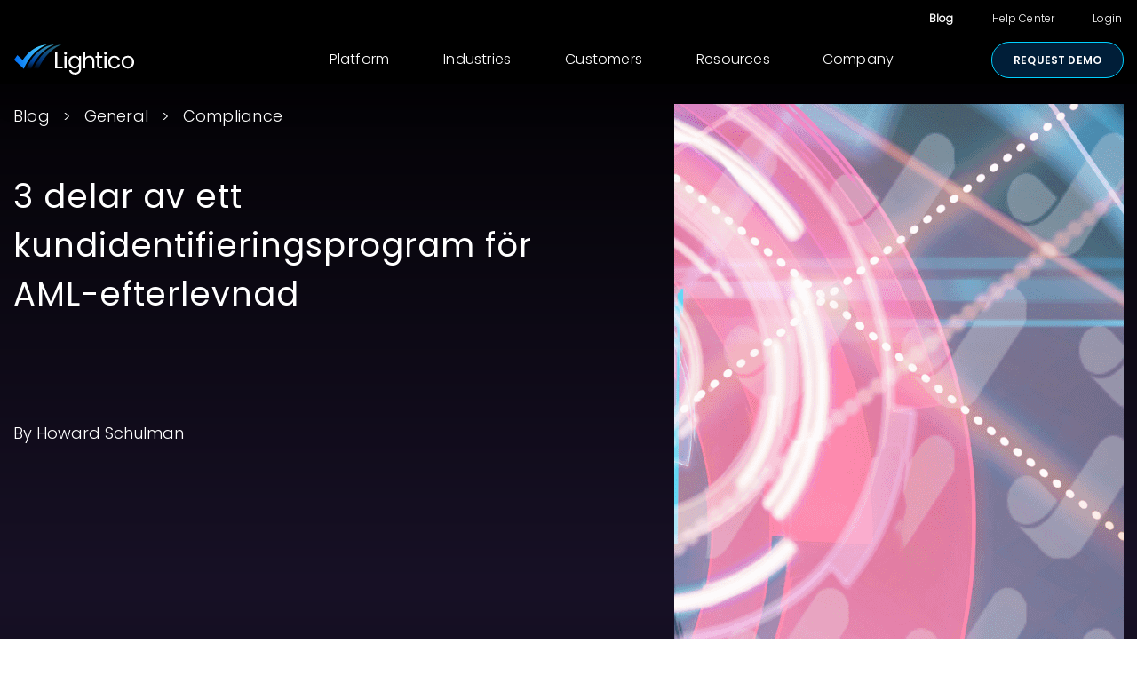

--- FILE ---
content_type: text/html; charset=UTF-8
request_url: https://www.lightico.com/blog/3-delar-av-ett-kundidentifieringsprogram-for-aml-efterlevnad/
body_size: 25505
content:
<!DOCTYPE html>
<html lang="en-US">
<head>
	<meta charset="UTF-8">
	<meta name="viewport" content="width=device-width, initial-scale=1, shrink-to-fit=no">
	<meta http-equiv="X-UA-Compatible" content="IE=edge">
    <meta name="robots" content="max-image-preview:large">
	<meta http-equiv="cache-control" content="max-age=0" />
	<meta http-equiv="cache-control" content="no-cache" />
	<meta http-equiv="expires" content="0" />
	<meta http-equiv="pragma" content="no-cache" />
	<meta name="facebook-domain-verification" content="qcd036buya1y3fq7vbp72yaj8q6gmm" />

	<link rel="profile" href="https://gmpg.org/xfn/11">
	<link rel="stylesheet" type="text/css" href="https://www.lightico.com/wp-content/themes/lightico/css/slick.css">
	  <link rel="stylesheet" type="text/css" href="https://www.lightico.com/wp-content/themes/lightico/css/animate.css">
	  <link rel="stylesheet" type="text/css" href="https://www.lightico.com/wp-content/themes/lightico/css/select2.min.css">


	<script src="https://cdnjs.cloudflare.com/ajax/libs/jquery/3.6.0/jquery.min.js"></script>
	<script src="https://www.lightico.com/wp-content/themes/lightico/js/wow.min.js"></script>
	<script src="https://www.lightico.com/wp-content/themes/lightico/js/player.js"></script>
	<script src="https://www.lightico.com/wp-content/themes/lightico/js/select2.min.js"></script>

	<style>
		.page-template-flexible-ROI-Calc .results .form .description-container .description__buttons .download__button, .page-template-flexible-ROI-Calc .results .form .description-container .description__buttons .share__button {
			cursor: pointer;
		}
	</style>
	
  
	<title>3 delar av ett kundidentifieringsprogram för AML-efterlevnad | Lightico</title>
	<style>img:is([sizes="auto" i], [sizes^="auto," i]) { contain-intrinsic-size: 3000px 1500px }</style>
	<meta name="description" content="Finansinstitutens framgång beror på styrkan i deras CIP. Det är därför som organ för att bekämpa penningtvätt kräver strikt efterlevnad av deras regler.">
<meta name="robots" content="index, follow, max-snippet:-1, max-image-preview:large, max-video-preview:-1">
<link rel="canonical" href="https://www.lightico.com/blog/3-delar-av-ett-kundidentifieringsprogram-for-aml-efterlevnad/">
<meta property="og:url" content="https://www.lightico.com/blog/3-delar-av-ett-kundidentifieringsprogram-for-aml-efterlevnad/">
<meta property="og:site_name" content="Lightico">
<meta property="og:locale" content="en_US">
<meta property="og:type" content="article">
<meta property="article:author" content="https://www.facebook.com/Lightico-746181632215987/">
<meta property="article:publisher" content="https://www.facebook.com/Lightico-746181632215987/">
<meta property="article:section" content="General">
<meta property="og:title" content="3 delar av ett kundidentifieringsprogram för AML-efterlevnad | Lightico">
<meta property="og:description" content="Finansinstitutens framgång beror på styrkan i deras CIP. Det är därför som organ för att bekämpa penningtvätt kräver strikt efterlevnad av deras regler.">
<meta property="og:image" content="https://www.lightico.com/wp-content/uploads/2020/09/Untitled-design-2020-09-29T132633.677.png">
<meta property="og:image:secure_url" content="https://www.lightico.com/wp-content/uploads/2020/09/Untitled-design-2020-09-29T132633.677.png">
<meta property="og:image:width" content="2240">
<meta property="og:image:height" content="1260">
<meta property="fb:pages" content="">
<meta property="fb:admins" content="">
<meta property="fb:app_id" content="">
<meta name="twitter:card" content="summary">
<meta name="twitter:site" content="@lightico">
<meta name="twitter:creator" content="@lightico">
<meta name="twitter:title" content="3 delar av ett kundidentifieringsprogram för AML-efterlevnad | Lightico">
<meta name="twitter:description" content="Finansinstitutens framgång beror på styrkan i deras CIP. Det är därför som organ för att bekämpa penningtvätt kräver strikt efterlevnad av deras regler.">
<meta name="twitter:image" content="https://www.lightico.com/wp-content/uploads/2020/09/Untitled-design-2020-09-29T132633.677-1024x576.png">
<link rel='dns-prefetch' href='//static.addtoany.com' />
<link rel='dns-prefetch' href='//cdn.jsdelivr.net' />
<link rel='dns-prefetch' href='//cdnjs.cloudflare.com' />
<link rel="alternate" type="application/rss+xml" title="Lightico &raquo; Feed" href="https://www.lightico.com/feed/" />
<script type="text/javascript">
/* <![CDATA[ */
window._wpemojiSettings = {"baseUrl":"https:\/\/s.w.org\/images\/core\/emoji\/16.0.1\/72x72\/","ext":".png","svgUrl":"https:\/\/s.w.org\/images\/core\/emoji\/16.0.1\/svg\/","svgExt":".svg","source":{"concatemoji":"https:\/\/www.lightico.com\/wp-includes\/js\/wp-emoji-release.min.js?ver=6.8.3"}};
/*! This file is auto-generated */
!function(s,n){var o,i,e;function c(e){try{var t={supportTests:e,timestamp:(new Date).valueOf()};sessionStorage.setItem(o,JSON.stringify(t))}catch(e){}}function p(e,t,n){e.clearRect(0,0,e.canvas.width,e.canvas.height),e.fillText(t,0,0);var t=new Uint32Array(e.getImageData(0,0,e.canvas.width,e.canvas.height).data),a=(e.clearRect(0,0,e.canvas.width,e.canvas.height),e.fillText(n,0,0),new Uint32Array(e.getImageData(0,0,e.canvas.width,e.canvas.height).data));return t.every(function(e,t){return e===a[t]})}function u(e,t){e.clearRect(0,0,e.canvas.width,e.canvas.height),e.fillText(t,0,0);for(var n=e.getImageData(16,16,1,1),a=0;a<n.data.length;a++)if(0!==n.data[a])return!1;return!0}function f(e,t,n,a){switch(t){case"flag":return n(e,"\ud83c\udff3\ufe0f\u200d\u26a7\ufe0f","\ud83c\udff3\ufe0f\u200b\u26a7\ufe0f")?!1:!n(e,"\ud83c\udde8\ud83c\uddf6","\ud83c\udde8\u200b\ud83c\uddf6")&&!n(e,"\ud83c\udff4\udb40\udc67\udb40\udc62\udb40\udc65\udb40\udc6e\udb40\udc67\udb40\udc7f","\ud83c\udff4\u200b\udb40\udc67\u200b\udb40\udc62\u200b\udb40\udc65\u200b\udb40\udc6e\u200b\udb40\udc67\u200b\udb40\udc7f");case"emoji":return!a(e,"\ud83e\udedf")}return!1}function g(e,t,n,a){var r="undefined"!=typeof WorkerGlobalScope&&self instanceof WorkerGlobalScope?new OffscreenCanvas(300,150):s.createElement("canvas"),o=r.getContext("2d",{willReadFrequently:!0}),i=(o.textBaseline="top",o.font="600 32px Arial",{});return e.forEach(function(e){i[e]=t(o,e,n,a)}),i}function t(e){var t=s.createElement("script");t.src=e,t.defer=!0,s.head.appendChild(t)}"undefined"!=typeof Promise&&(o="wpEmojiSettingsSupports",i=["flag","emoji"],n.supports={everything:!0,everythingExceptFlag:!0},e=new Promise(function(e){s.addEventListener("DOMContentLoaded",e,{once:!0})}),new Promise(function(t){var n=function(){try{var e=JSON.parse(sessionStorage.getItem(o));if("object"==typeof e&&"number"==typeof e.timestamp&&(new Date).valueOf()<e.timestamp+604800&&"object"==typeof e.supportTests)return e.supportTests}catch(e){}return null}();if(!n){if("undefined"!=typeof Worker&&"undefined"!=typeof OffscreenCanvas&&"undefined"!=typeof URL&&URL.createObjectURL&&"undefined"!=typeof Blob)try{var e="postMessage("+g.toString()+"("+[JSON.stringify(i),f.toString(),p.toString(),u.toString()].join(",")+"));",a=new Blob([e],{type:"text/javascript"}),r=new Worker(URL.createObjectURL(a),{name:"wpTestEmojiSupports"});return void(r.onmessage=function(e){c(n=e.data),r.terminate(),t(n)})}catch(e){}c(n=g(i,f,p,u))}t(n)}).then(function(e){for(var t in e)n.supports[t]=e[t],n.supports.everything=n.supports.everything&&n.supports[t],"flag"!==t&&(n.supports.everythingExceptFlag=n.supports.everythingExceptFlag&&n.supports[t]);n.supports.everythingExceptFlag=n.supports.everythingExceptFlag&&!n.supports.flag,n.DOMReady=!1,n.readyCallback=function(){n.DOMReady=!0}}).then(function(){return e}).then(function(){var e;n.supports.everything||(n.readyCallback(),(e=n.source||{}).concatemoji?t(e.concatemoji):e.wpemoji&&e.twemoji&&(t(e.twemoji),t(e.wpemoji)))}))}((window,document),window._wpemojiSettings);
/* ]]> */
</script>
<style id='wp-emoji-styles-inline-css' type='text/css'>

	img.wp-smiley, img.emoji {
		display: inline !important;
		border: none !important;
		box-shadow: none !important;
		height: 1em !important;
		width: 1em !important;
		margin: 0 0.07em !important;
		vertical-align: -0.1em !important;
		background: none !important;
		padding: 0 !important;
	}
</style>
<link rel='stylesheet' id='wp-block-library-css' href='https://www.lightico.com/wp-includes/css/dist/block-library/style.min.css?ver=6.8.3' type='text/css' media='all' />
<style id='classic-theme-styles-inline-css' type='text/css'>
/*! This file is auto-generated */
.wp-block-button__link{color:#fff;background-color:#32373c;border-radius:9999px;box-shadow:none;text-decoration:none;padding:calc(.667em + 2px) calc(1.333em + 2px);font-size:1.125em}.wp-block-file__button{background:#32373c;color:#fff;text-decoration:none}
</style>
<style id='safe-svg-svg-icon-style-inline-css' type='text/css'>
.safe-svg-cover{text-align:center}.safe-svg-cover .safe-svg-inside{display:inline-block;max-width:100%}.safe-svg-cover svg{fill:currentColor;height:100%;max-height:100%;max-width:100%;width:100%}

</style>
<link rel='stylesheet' id='mpp_gutenberg-css' href='https://www.lightico.com/wp-content/plugins/metronet-profile-picture/dist/blocks.style.build.css?ver=2.6.3' type='text/css' media='all' />
<style id='global-styles-inline-css' type='text/css'>
:root{--wp--preset--aspect-ratio--square: 1;--wp--preset--aspect-ratio--4-3: 4/3;--wp--preset--aspect-ratio--3-4: 3/4;--wp--preset--aspect-ratio--3-2: 3/2;--wp--preset--aspect-ratio--2-3: 2/3;--wp--preset--aspect-ratio--16-9: 16/9;--wp--preset--aspect-ratio--9-16: 9/16;--wp--preset--color--black: #000000;--wp--preset--color--cyan-bluish-gray: #abb8c3;--wp--preset--color--white: #ffffff;--wp--preset--color--pale-pink: #f78da7;--wp--preset--color--vivid-red: #cf2e2e;--wp--preset--color--luminous-vivid-orange: #ff6900;--wp--preset--color--luminous-vivid-amber: #fcb900;--wp--preset--color--light-green-cyan: #7bdcb5;--wp--preset--color--vivid-green-cyan: #00d084;--wp--preset--color--pale-cyan-blue: #8ed1fc;--wp--preset--color--vivid-cyan-blue: #0693e3;--wp--preset--color--vivid-purple: #9b51e0;--wp--preset--gradient--vivid-cyan-blue-to-vivid-purple: linear-gradient(135deg,rgba(6,147,227,1) 0%,rgb(155,81,224) 100%);--wp--preset--gradient--light-green-cyan-to-vivid-green-cyan: linear-gradient(135deg,rgb(122,220,180) 0%,rgb(0,208,130) 100%);--wp--preset--gradient--luminous-vivid-amber-to-luminous-vivid-orange: linear-gradient(135deg,rgba(252,185,0,1) 0%,rgba(255,105,0,1) 100%);--wp--preset--gradient--luminous-vivid-orange-to-vivid-red: linear-gradient(135deg,rgba(255,105,0,1) 0%,rgb(207,46,46) 100%);--wp--preset--gradient--very-light-gray-to-cyan-bluish-gray: linear-gradient(135deg,rgb(238,238,238) 0%,rgb(169,184,195) 100%);--wp--preset--gradient--cool-to-warm-spectrum: linear-gradient(135deg,rgb(74,234,220) 0%,rgb(151,120,209) 20%,rgb(207,42,186) 40%,rgb(238,44,130) 60%,rgb(251,105,98) 80%,rgb(254,248,76) 100%);--wp--preset--gradient--blush-light-purple: linear-gradient(135deg,rgb(255,206,236) 0%,rgb(152,150,240) 100%);--wp--preset--gradient--blush-bordeaux: linear-gradient(135deg,rgb(254,205,165) 0%,rgb(254,45,45) 50%,rgb(107,0,62) 100%);--wp--preset--gradient--luminous-dusk: linear-gradient(135deg,rgb(255,203,112) 0%,rgb(199,81,192) 50%,rgb(65,88,208) 100%);--wp--preset--gradient--pale-ocean: linear-gradient(135deg,rgb(255,245,203) 0%,rgb(182,227,212) 50%,rgb(51,167,181) 100%);--wp--preset--gradient--electric-grass: linear-gradient(135deg,rgb(202,248,128) 0%,rgb(113,206,126) 100%);--wp--preset--gradient--midnight: linear-gradient(135deg,rgb(2,3,129) 0%,rgb(40,116,252) 100%);--wp--preset--font-size--small: 13px;--wp--preset--font-size--medium: 20px;--wp--preset--font-size--large: 36px;--wp--preset--font-size--x-large: 42px;--wp--preset--spacing--20: 0.44rem;--wp--preset--spacing--30: 0.67rem;--wp--preset--spacing--40: 1rem;--wp--preset--spacing--50: 1.5rem;--wp--preset--spacing--60: 2.25rem;--wp--preset--spacing--70: 3.38rem;--wp--preset--spacing--80: 5.06rem;--wp--preset--shadow--natural: 6px 6px 9px rgba(0, 0, 0, 0.2);--wp--preset--shadow--deep: 12px 12px 50px rgba(0, 0, 0, 0.4);--wp--preset--shadow--sharp: 6px 6px 0px rgba(0, 0, 0, 0.2);--wp--preset--shadow--outlined: 6px 6px 0px -3px rgba(255, 255, 255, 1), 6px 6px rgba(0, 0, 0, 1);--wp--preset--shadow--crisp: 6px 6px 0px rgba(0, 0, 0, 1);}:where(.is-layout-flex){gap: 0.5em;}:where(.is-layout-grid){gap: 0.5em;}body .is-layout-flex{display: flex;}.is-layout-flex{flex-wrap: wrap;align-items: center;}.is-layout-flex > :is(*, div){margin: 0;}body .is-layout-grid{display: grid;}.is-layout-grid > :is(*, div){margin: 0;}:where(.wp-block-columns.is-layout-flex){gap: 2em;}:where(.wp-block-columns.is-layout-grid){gap: 2em;}:where(.wp-block-post-template.is-layout-flex){gap: 1.25em;}:where(.wp-block-post-template.is-layout-grid){gap: 1.25em;}.has-black-color{color: var(--wp--preset--color--black) !important;}.has-cyan-bluish-gray-color{color: var(--wp--preset--color--cyan-bluish-gray) !important;}.has-white-color{color: var(--wp--preset--color--white) !important;}.has-pale-pink-color{color: var(--wp--preset--color--pale-pink) !important;}.has-vivid-red-color{color: var(--wp--preset--color--vivid-red) !important;}.has-luminous-vivid-orange-color{color: var(--wp--preset--color--luminous-vivid-orange) !important;}.has-luminous-vivid-amber-color{color: var(--wp--preset--color--luminous-vivid-amber) !important;}.has-light-green-cyan-color{color: var(--wp--preset--color--light-green-cyan) !important;}.has-vivid-green-cyan-color{color: var(--wp--preset--color--vivid-green-cyan) !important;}.has-pale-cyan-blue-color{color: var(--wp--preset--color--pale-cyan-blue) !important;}.has-vivid-cyan-blue-color{color: var(--wp--preset--color--vivid-cyan-blue) !important;}.has-vivid-purple-color{color: var(--wp--preset--color--vivid-purple) !important;}.has-black-background-color{background-color: var(--wp--preset--color--black) !important;}.has-cyan-bluish-gray-background-color{background-color: var(--wp--preset--color--cyan-bluish-gray) !important;}.has-white-background-color{background-color: var(--wp--preset--color--white) !important;}.has-pale-pink-background-color{background-color: var(--wp--preset--color--pale-pink) !important;}.has-vivid-red-background-color{background-color: var(--wp--preset--color--vivid-red) !important;}.has-luminous-vivid-orange-background-color{background-color: var(--wp--preset--color--luminous-vivid-orange) !important;}.has-luminous-vivid-amber-background-color{background-color: var(--wp--preset--color--luminous-vivid-amber) !important;}.has-light-green-cyan-background-color{background-color: var(--wp--preset--color--light-green-cyan) !important;}.has-vivid-green-cyan-background-color{background-color: var(--wp--preset--color--vivid-green-cyan) !important;}.has-pale-cyan-blue-background-color{background-color: var(--wp--preset--color--pale-cyan-blue) !important;}.has-vivid-cyan-blue-background-color{background-color: var(--wp--preset--color--vivid-cyan-blue) !important;}.has-vivid-purple-background-color{background-color: var(--wp--preset--color--vivid-purple) !important;}.has-black-border-color{border-color: var(--wp--preset--color--black) !important;}.has-cyan-bluish-gray-border-color{border-color: var(--wp--preset--color--cyan-bluish-gray) !important;}.has-white-border-color{border-color: var(--wp--preset--color--white) !important;}.has-pale-pink-border-color{border-color: var(--wp--preset--color--pale-pink) !important;}.has-vivid-red-border-color{border-color: var(--wp--preset--color--vivid-red) !important;}.has-luminous-vivid-orange-border-color{border-color: var(--wp--preset--color--luminous-vivid-orange) !important;}.has-luminous-vivid-amber-border-color{border-color: var(--wp--preset--color--luminous-vivid-amber) !important;}.has-light-green-cyan-border-color{border-color: var(--wp--preset--color--light-green-cyan) !important;}.has-vivid-green-cyan-border-color{border-color: var(--wp--preset--color--vivid-green-cyan) !important;}.has-pale-cyan-blue-border-color{border-color: var(--wp--preset--color--pale-cyan-blue) !important;}.has-vivid-cyan-blue-border-color{border-color: var(--wp--preset--color--vivid-cyan-blue) !important;}.has-vivid-purple-border-color{border-color: var(--wp--preset--color--vivid-purple) !important;}.has-vivid-cyan-blue-to-vivid-purple-gradient-background{background: var(--wp--preset--gradient--vivid-cyan-blue-to-vivid-purple) !important;}.has-light-green-cyan-to-vivid-green-cyan-gradient-background{background: var(--wp--preset--gradient--light-green-cyan-to-vivid-green-cyan) !important;}.has-luminous-vivid-amber-to-luminous-vivid-orange-gradient-background{background: var(--wp--preset--gradient--luminous-vivid-amber-to-luminous-vivid-orange) !important;}.has-luminous-vivid-orange-to-vivid-red-gradient-background{background: var(--wp--preset--gradient--luminous-vivid-orange-to-vivid-red) !important;}.has-very-light-gray-to-cyan-bluish-gray-gradient-background{background: var(--wp--preset--gradient--very-light-gray-to-cyan-bluish-gray) !important;}.has-cool-to-warm-spectrum-gradient-background{background: var(--wp--preset--gradient--cool-to-warm-spectrum) !important;}.has-blush-light-purple-gradient-background{background: var(--wp--preset--gradient--blush-light-purple) !important;}.has-blush-bordeaux-gradient-background{background: var(--wp--preset--gradient--blush-bordeaux) !important;}.has-luminous-dusk-gradient-background{background: var(--wp--preset--gradient--luminous-dusk) !important;}.has-pale-ocean-gradient-background{background: var(--wp--preset--gradient--pale-ocean) !important;}.has-electric-grass-gradient-background{background: var(--wp--preset--gradient--electric-grass) !important;}.has-midnight-gradient-background{background: var(--wp--preset--gradient--midnight) !important;}.has-small-font-size{font-size: var(--wp--preset--font-size--small) !important;}.has-medium-font-size{font-size: var(--wp--preset--font-size--medium) !important;}.has-large-font-size{font-size: var(--wp--preset--font-size--large) !important;}.has-x-large-font-size{font-size: var(--wp--preset--font-size--x-large) !important;}
:where(.wp-block-post-template.is-layout-flex){gap: 1.25em;}:where(.wp-block-post-template.is-layout-grid){gap: 1.25em;}
:where(.wp-block-columns.is-layout-flex){gap: 2em;}:where(.wp-block-columns.is-layout-grid){gap: 2em;}
:root :where(.wp-block-pullquote){font-size: 1.5em;line-height: 1.6;}
</style>
<link rel='stylesheet' id='contact-form-7-css' href='https://www.lightico.com/wp-content/plugins/contact-form-7/includes/css/styles.css?ver=6.1.3' type='text/css' media='all' />
<link rel='stylesheet' id='understrap-styles-css' href='https://www.lightico.com/wp-content/themes/lightico/dist/css/theme.min.css?ver=0.8.9.1753178410' type='text/css' media='all' />
<link rel='stylesheet' id='vendor-fancybox-css' href='https://www.lightico.com/wp-content/themes/lightico/css/jquery.fancybox.css?ver=0.8.9' type='text/css' media='all' />
<link rel='stylesheet' id='vendor-magnific-popup-css' href='https://www.lightico.com/wp-content/themes/lightico/css/magnific-popup.css?ver=0.8.9' type='text/css' media='all' />
<link rel='stylesheet' id='bootstrap-css-css' href='https://cdn.jsdelivr.net/npm/bootstrap@5.3.3/dist/css/bootstrap.min.css?ver=5.3.3' type='text/css' media='all' />
<link rel='stylesheet' id='font-awesome-cdn-css' href='https://cdnjs.cloudflare.com/ajax/libs/font-awesome/6.7.2/css/all.min.css?ver=6.7.2' type='text/css' media='all' />
<link rel='stylesheet' id='owl-carousel-css-css' href='https://cdnjs.cloudflare.com/ajax/libs/OwlCarousel2/2.3.4/assets/owl.carousel.min.css?ver=6.8.3' type='text/css' media='all' />
<link rel='stylesheet' id='owl-carousel-theme-css-css' href='https://cdnjs.cloudflare.com/ajax/libs/OwlCarousel2/2.3.4/assets/owl.theme.default.min.css?ver=6.8.3' type='text/css' media='all' />
<link rel='stylesheet' id='animate-css-css' href='https://cdnjs.cloudflare.com/ajax/libs/animate.css/4.1.1/animate.min.css' type='text/css' media='all' />
<link rel='stylesheet' id='addtoany-css' href='https://www.lightico.com/wp-content/plugins/add-to-any/addtoany.min.css?ver=1.16' type='text/css' media='all' />
<style id='addtoany-inline-css' type='text/css'>
.a2a_svg { border-radius: 50% !important; border: 5px solid rgb(89, 214, 253) !important; }
</style>
<style id='rocket-lazyload-inline-css' type='text/css'>
.rll-youtube-player{position:relative;padding-bottom:56.23%;height:0;overflow:hidden;max-width:100%;}.rll-youtube-player:focus-within{outline: 2px solid currentColor;outline-offset: 5px;}.rll-youtube-player iframe{position:absolute;top:0;left:0;width:100%;height:100%;z-index:100;background:0 0}.rll-youtube-player img{bottom:0;display:block;left:0;margin:auto;max-width:100%;width:100%;position:absolute;right:0;top:0;border:none;height:auto;-webkit-transition:.4s all;-moz-transition:.4s all;transition:.4s all}.rll-youtube-player img:hover{-webkit-filter:brightness(75%)}.rll-youtube-player .play{height:100%;width:100%;left:0;top:0;position:absolute;background:url(https://www.lightico.com/wp-content/plugins/rocket-lazy-load/assets/img/youtube.png) no-repeat center;background-color: transparent !important;cursor:pointer;border:none;}
</style>
<script type="text/javascript" defer src="https://www.lightico.com/wp-includes/js/jquery/jquery.min.js?ver=3.7.1" id="jquery-core-js"></script>
<script type="text/javascript" defer src="https://www.lightico.com/wp-includes/js/jquery/jquery-migrate.min.js?ver=3.4.1" id="jquery-migrate-js"></script>
<script type="text/javascript" id="addtoany-core-js-before">
/* <![CDATA[ */
window.a2a_config=window.a2a_config||{};a2a_config.callbacks=[];a2a_config.overlays=[];a2a_config.templates={};
a2a_config.icon_color="#59d6fd,#000000";
/* ]]> */
</script>
<script type="text/javascript" defer defer src="https://static.addtoany.com/menu/page.js" id="addtoany-core-js"></script>
<script type="text/javascript" defer defer src="https://www.lightico.com/wp-content/plugins/add-to-any/addtoany.min.js?ver=1.1" id="addtoany-jquery-js"></script>
<script type="text/javascript" defer src="https://www.lightico.com/wp-content/plugins/stop-user-enumeration/frontend/js/frontend.js?ver=1.7.5" id="stop-user-enumeration-js" defer="defer" data-wp-strategy="defer"></script>
<link rel="https://api.w.org/" href="https://www.lightico.com/wp-json/" /><link rel="alternate" title="JSON" type="application/json" href="https://www.lightico.com/wp-json/wp/v2/posts/183915" /><link rel="EditURI" type="application/rsd+xml" title="RSD" href="https://www.lightico.com/xmlrpc.php?rsd" />
<link rel='shortlink' href='https://www.lightico.com/?p=183915' />
<link rel="alternate" title="oEmbed (JSON)" type="application/json+oembed" href="https://www.lightico.com/wp-json/oembed/1.0/embed?url=https%3A%2F%2Fwww.lightico.com%2Fblog%2F3-delar-av-ett-kundidentifieringsprogram-for-aml-efterlevnad%2F" />
<link rel="alternate" title="oEmbed (XML)" type="text/xml+oembed" href="https://www.lightico.com/wp-json/oembed/1.0/embed?url=https%3A%2F%2Fwww.lightico.com%2Fblog%2F3-delar-av-ett-kundidentifieringsprogram-for-aml-efterlevnad%2F&#038;format=xml" />
<meta name="mobile-web-app-capable" content="yes">
<meta name="apple-mobile-web-app-capable" content="yes">
<meta name="apple-mobile-web-app-title" content="Lightico - Customer Experience (CX) Enterprise Software Platform">
<!-- Google Tag Manager -->
<script>(function(w,d,s,l,i){w[l]=w[l]||[];w[l].push({'gtm.start':
new Date().getTime(),event:'gtm.js'});var f=d.getElementsByTagName(s)[0],
j=d.createElement(s),dl=l!='dataLayer'?'&l='+l:'';j.async=true;j.src=
'https://www.googletagmanager.com/gtm.js?id='+i+dl;f.parentNode.insertBefore(j,f);
})(window,document,'script','dataLayer','GTM-MDP44LZ');</script>
<!-- End Google Tag Manager -->


<!-- Begin cookie IP script -->
 <script type="application/javascript">
   jQuery(document).ready(function () {
     jQuery.get("https://ipinfo.io", function(response) {
     if(response.country == "usa" || response.country == "US" || response.country == "USA") {
         document.getElementById('hs-eu-confirmation-button').click();
     } else {
       console.log(response.country);
     }
 }, "jsonp");
   });
</script>
<!--end cookie IP script-->

<script type="application/ld+json" class="saswp-schema-markup-output">
[{"@context":"https:\/\/schema.org\/","@type":"BlogPosting","@id":"https:\/\/www.lightico.com\/blog\/3-delar-av-ett-kundidentifieringsprogram-for-aml-efterlevnad\/#BlogPosting","url":"https:\/\/www.lightico.com\/blog\/3-delar-av-ett-kundidentifieringsprogram-for-aml-efterlevnad\/","inLanguage":"en-US","mainEntityOfPage":"https:\/\/www.lightico.com\/blog\/3-delar-av-ett-kundidentifieringsprogram-for-aml-efterlevnad\/","headline":"3 delar av ett kundidentifieringsprogram f\u00f6r AML-efterlevnad | Lightico","description":"Finansinstitutens framg\u00e5ng beror p\u00e5 styrkan i deras CIP. Det \u00e4r d\u00e4rf\u00f6r som organ f\u00f6r att bek\u00e4mpa penningtv\u00e4tt kr\u00e4ver strikt efterlevnad av deras regler.","articleBody":"Ett kundidentifieringsprogram (CIP) inneb\u00e4r att verifiera information som tillhandah\u00e5lls av en kund. F\u00f6retag g\u00f6r detta genom att anv\u00e4nda oberoende och juridiska identifieringsdokument. CIP \u00e4r en viktig process f\u00f6r alla f\u00f6retag innan man etablerar en aff\u00e4rsrelation. F\u00f6retag genomf\u00f6r CIP i enlighet med best\u00e4mmelserna mot penningtv\u00e4tt.  Ett besl\u00e4ktat begrepp \u00e4r AML , som syftar p\u00e5 de lagar som hindrar brottslingar fr\u00e5n att legitimera olagligt erh\u00e5llna medel. Den totala m\u00e4ngden pengar som tv\u00e4ttas globalt under ett \u00e5r varierar mellan 1,6 biljoner och 4 biljoner dollar . Med allt fler fall av penningtv\u00e4tt har det funnits ett krav p\u00e5 effektivare och effektivare AML-f\u00f6rfaranden.   Delar av ett bra kundidentifieringsprogram Med tekniska framsteg har CIP blivit effektivare f\u00f6r att f\u00f6rebygga brott. Detta inneb\u00e4r att kriminella ocks\u00e5 har diversifierat sina metoder f\u00f6r att s\u00e4kerst\u00e4lla att illegala pengar inte kan sp\u00e5ras tillbaka till dem. Detta har f\u00e5tt AML-tillsynsorgan att komma p\u00e5 s\u00e4tt att kontrollera detta hot. CIP \u00e4r en viktig aspekt av ett effektivt KYC-program. Innan de utvecklar CIP b\u00f6r finansinstitutioner f\u00f6rst\u00e5 banksekretesslagen .  En bra CIP har f\u00f6ljande element:   \t Rensa skrivna protokoll   BSA kr\u00e4ver att varje finansiell institution har en v\u00e4lskriven, detaljerad och entydig CIP. Den b\u00f6r beskriva f\u00f6rfarandena och praxis p\u00e5 ett helt\u00e4ckande s\u00e4tt. Alla parter som \u00e4r involverade i en CIP b\u00f6r vara medvetna om n\u00f6dv\u00e4ndigheten av att genomf\u00f6ra den. Dessutom b\u00f6r de villkor som potentiella kunder ska uppfylla innan de tas in i verksamheten vara tydliga. Finansiella institutioner, \u00e5 andra sidan, borde k\u00e4nna till de r\u00f6da flaggorna att vara p\u00e5 utkik efter. Detta f\u00f6r att f\u00f6rhindra att en aff\u00e4rsrelation inleds med en brottsling.  En kunds riskprofil kan ocks\u00e5 f\u00f6r\u00e4ndras \u00f6ver tiden. Det \u00e4r d\u00e4rf\u00f6r viktigt att CIP \u00e4r tydlig med vilka \u00e5tg\u00e4rder institutet b\u00f6r vidta i h\u00e4ndelse av en risk. Programmet b\u00f6r ocks\u00e5 vara tydligt om hur man verifierar information som kan uppst\u00e5 om f\u00f6rh\u00e5llandets g\u00e5ng. S\u00e5dan information inkluderar k\u00e4llan till medel, mottagaren och syftet med transaktionen. Ett bra kundidentifieringsprogram \u00e4r specifikt f\u00f6r hur man skapar en riskprofil. Detta g\u00f6r det enkelt att avg\u00f6ra vilken riskniv\u00e5 en potentiell relation sannolikt kommer att utg\u00f6ra f\u00f6r institutet.  Varje institution b\u00f6r ha s\u00e4ker programvara f\u00f6r att lagra kundinformation. Detta f\u00f6r att f\u00f6rhindra identitets- och informationsst\u00f6ld fr\u00e5n tredje part. Under 2019 fanns det cirka 3,2 miljoner fall av identitetsst\u00f6ld i USA. R\u00e4tt CIP ska ocks\u00e5 vara l\u00e4tt att h\u00e4mta kundinformation. Detta kr\u00e4ver att finansinstitutioner anammar moderna lagringstrender f\u00f6r skrymmande information. Molnlagring har till exempel lett till en \u00f6kad informationss\u00e4kerhet i f\u00f6retag. 2. Effektivt verifieringssystem Penningtv\u00e4ttarnas metoder forts\u00e4tter att utvecklas f\u00f6r varje dag. Detta har kr\u00e4vt robusta verifieringssystem, b\u00e5de personligt och p\u00e5 distans. Fj\u00e4rrkontrollsystem kr\u00e4ver till\u00e4mpning av biometri som ansiktsigenk\u00e4nning. Institutioner b\u00f6r se till att anta programvara som g\u00f6r denna process l\u00e4tt. Ett verifieringssystem borde vara sv\u00e5rt att manipulera. Detta motverkar identitetsst\u00f6ld och f\u00f6rhindrar obeh\u00f6rig \u00e5tkomst fr\u00e5n tredje part.  Dessutom kr\u00e4ver KYC att institutioner f\u00e5r all relevant information fr\u00e5n potentiella kunder. F\u00f6retagets personal b\u00f6r ha r\u00e4tt utbildning i hur man granskar olika informationsk\u00e4llor. De b\u00f6r sedan ta fram en riskprofil baserat p\u00e5 denna information. K\u00e4llor till kundinformation som institutioner kan granska inkluderar:   \tOffentliga register: Dessa inkluderar immigrationsinformation, fastighetsregister och kriminell historia. Det \u00e4r viktigt att k\u00e4nna till tidigare och aktuella juridiska fr\u00e5gor om n\u00e5gra.  \tTillg\u00e5ngssp\u00e5rning: Det inneb\u00e4r att verifiera fastighets- och f\u00f6retags\u00e4gande. Detta hj\u00e4lper till att avg\u00f6ra om de \u00e4r de verkliga \u00e4garna till de enheter de p\u00e5st\u00e5r sig \u00e4ga.  \tSanktionerade databaser: Byr\u00e5n f\u00f6r kontroll av utl\u00e4ndska tillg\u00e5ngar reglerar detta. OFAC listar alla f\u00f6retag som \u00e4r involverade i bedr\u00e4gliga aktiviteter p\u00e5 deras webbplats. Som ett resultat \u00e4r det l\u00e4tt f\u00f6r finansinstitutioner att veta att en kund \u00e4r en brottsling.  \tInspektioner p\u00e5 plats: De g\u00f6r det m\u00f6jligt f\u00f6r f\u00f6retagen att verifiera information fr\u00e5n f\u00f6rsta hand. Om f\u00f6retaget misst\u00e4nker att uppgifterna \u00e4r felaktiga, uppmanar det till en inspektion p\u00e5 plats.  3. Oberoende revisionsprocess Alla tillsynsorgan f\u00f6r att bek\u00e4mpa penningtv\u00e4tt kr\u00e4ver en rigor\u00f6s periodisk revision. Det \u00e4r en rekommendation att skickliga oberoende revisorer \u00e5tar sig denna process. Det hj\u00e4lper till att fastst\u00e4lla att finansinstitutioner har ett ordentligt CIP-program p\u00e5 plats. Revisionsprocessen utv\u00e4rderar ocks\u00e5 hela CIP-processen f\u00f6r omr\u00e5den som beh\u00f6ver f\u00f6rb\u00e4ttras. Vidare avg\u00f6r det om ett f\u00f6retag implementerar AML-riktlinjer till punkt och pricka. En oberoende revisions roll \u00e4r att st\u00e4rka ett f\u00f6retags AML-program. Vilka \u00e4r stegen i penningtv\u00e4ttsprocessen? Anti-penningtv\u00e4ttsmyndigheter har antagit strikta regler. Detta har f\u00e5tt penningtv\u00e4ttare att s\u00f6ka efter mer avancerade metoder. Det finns inte ett enda s\u00e4tt som penningtv\u00e4ttare tv\u00e4ttar sina pengar, men det finns n\u00e5gra gemensamma drag anst\u00e4llda b\u00f6r se upp f\u00f6r.  Processen f\u00f6r penningtv\u00e4tt innefattar vanligtvis:   \t Placering   Detta inneb\u00e4r att int\u00e4kterna fr\u00e5n brottslig verksamhet placeras i ett finansiellt system eftersom innehav av pengarna kan vara direkt kopplade till kriminell verksamhet. Detta skede \u00e4r d\u00e4r brottslingen \u00e4r mest s\u00e5rbar. D\u00e4rf\u00f6r b\u00f6r finansinstitut alltid granska kontanttransaktioner som involverar enorma belopp. AML-best\u00e4mmelser kr\u00e4ver att institut ska rapportera kontanttransaktioner \u00f6ver en viss gr\u00e4ns. Detta steg \u00e4r det viktigaste f\u00f6r en penningtv\u00e4ttare eftersom det kopplar bort de olagliga int\u00e4kterna fr\u00e5n deras k\u00e4lla. 2. Skiktning I detta steg separerar brottslingar vinning av brott fr\u00e5n ursprunget . Penningtv\u00e4ttare anv\u00e4nder komplexa procedurer f\u00f6r att t\u00e4cka penningsp\u00e5ret. Detta steg inneb\u00e4r att \u00f6verf\u00f6ra pengarna snabbt och till olika mottagare. 3. Integration Detta \u00e4r det sista steget. Det inneb\u00e4r att f\u00e5 tillbaka pengarna till brottslingen s\u00e5 att de kan anv\u00e4nda dem. I det h\u00e4r skedet har brottslingen etablerat en sekvens som skulle vara sv\u00e5r att misst\u00e4nka. \u00c4nd\u00e5 kan bedragare \u00e4ndra detta steg f\u00f6r att undvika att bli uppt\u00e4ckt. Behovet av ett effektivt kundidentifieringsprogram Finansinstitutens framg\u00e5ng beror p\u00e5 styrkan i deras CIP. Detta \u00e4r anledningen till att organ mot penningtv\u00e4tt kr\u00e4ver strikt efterlevnad av sina regler. Finansiella institutioner m\u00e5ste f\u00f6rst\u00e5 att en effektiv CIP hj\u00e4lper till att undvika risker som st\u00e4ndigt utvecklas. Som ett resultat \u00e4r det av st\u00f6rsta vikt att ha en uppdaterad CIP. G\u00e5 \u00f6ver till lightico.com f\u00f6r att l\u00e4ra dig mer om delar av ett bra kundidentifieringsprogram och hur det g\u00e5r hand i hand med v\u00e5r eSignature-plattform.","keywords":"","datePublished":"2021-11-17T08:36:19-05:00","dateModified":"2021-11-17T08:36:19-05:00","author":{"@type":"Person","name":"Howard Schulman","url":"https:\/\/www.lightico.com\/blog\/author\/howard-schulman\/","sameAs":[],"image":{"@type":"ImageObject","url":"https:\/\/www.lightico.com\/wp-content\/uploads\/2019\/03\/who-howard-1-96x96.png","height":96,"width":96}},"editor":{"@type":"Person","name":"Howard Schulman","url":"https:\/\/www.lightico.com\/blog\/author\/howard-schulman\/","sameAs":[],"image":{"@type":"ImageObject","url":"https:\/\/www.lightico.com\/wp-content\/uploads\/2019\/03\/who-howard-1-96x96.png","height":96,"width":96}},"publisher":{"@type":"Organization","name":"Lightico","url":"https:\/\/www.lightico.com"},"image":[{"@type":"ImageObject","@id":"https:\/\/www.lightico.com\/blog\/3-delar-av-ett-kundidentifieringsprogram-for-aml-efterlevnad\/#primaryimage","url":"https:\/\/www.lightico.com\/wp-content\/uploads\/2020\/09\/Untitled-design-2020-09-29T132633.677.png","width":"2240","height":"1260"}]}]
</script>

<link rel="icon" href="https://www.lightico.com/wp-content/uploads/2021/05/cropped-android-chrome-512x512-1-32x32.png" sizes="32x32" />
<link rel="icon" href="https://www.lightico.com/wp-content/uploads/2021/05/cropped-android-chrome-512x512-1-192x192.png" sizes="192x192" />
<link rel="apple-touch-icon" href="https://www.lightico.com/wp-content/uploads/2021/05/cropped-android-chrome-512x512-1-180x180.png" />
<meta name="msapplication-TileImage" content="https://www.lightico.com/wp-content/uploads/2021/05/cropped-android-chrome-512x512-1-270x270.png" />
		<style type="text/css" id="wp-custom-css">
			.page-id-13930 .flexible-sections-container .f-section.logos  {
    background: #000000;
    padding: 1.9em 0 2em;
}
.banking-nominees-template-default .awards-sponsors-item:nth-child(2) {
	display: none;
}
.awards-nominees-item .nominee-company img {
    max-height: 70px;
    width: auto;
}

.single-web-case-study.section-hero-logo-with-title .title {
    margin: 0 auto;
}

.site
.page-id-178 .statistics__caption-title p {
	font-size: 26px; 
	line-height: 35px; 
	font-weight: 300; 
	font-family: MaisonNeue; 
	color: #000000; 
	margin-top: 25px;
}

.page-id-178 .statistics__caption-title {
	margin-bottom: 15px !important;
}

.page-id-178 .statistics__caption-title p a:link {
	color: #4C89FC;
	text-decoration: underline;
}

.page-id-178 .statistics__caption-title p a:hover {
	color: #4C89FC;
	text-decoration: underline;
}


.page-id-178 .flexible-sections-container .section--statistics {
    background-color: #F2F2F2 !important;
}
.single-web-case-study.postid-14275 .section-hero-logo-with-title .title{
    max-width: 900px;
}
.single-web-case-study .numbers-col .numbers__number-holder:before{
  display:none;
}
.single-web-case-study .numbers-col .numbers__number-holder, .single-web-case-study .numbers-col .numbers__content {
    text-align: center;
}
.blog-body-section-main {
    justify-content: center;
}
@media (max-width: 991px) {
	.page-id-178 .statistics__caption-title p {
		font-size: 20px;
	}
}

@media (min-width: 992px){
.site header .navbar .navbar-collapse .navbar-nav .company-menu .dropdown-menu {
    height: 290px;
}
}		</style>
		<noscript><style id="rocket-lazyload-nojs-css">.rll-youtube-player, [data-lazy-src]{display:none !important;}</style></noscript> 
    

</head>

<body class="wp-singular post-template-default single single-post postid-183915 single-format-standard wp-theme-lightico group-blog ">

<!-- Google Tag Manager (noscript) -->
<noscript><iframe src="https://www.googletagmanager.com/ns.html?id=GTM-MDP44LZ"
height="0" width="0" style="display:none;visibility:hidden"></iframe></noscript>
<!-- End Google Tag Manager (noscript) -->
<div class="site" id="page">
  <header class="opaque" >
	  <div class="header-wrapper">
		  				<div class="login-top">
				<div class="container">
				<ul id="menu-top-menu" class="menu"><li id="menu-item-10358" class="menu-item menu-item-type-post_type menu-item-object-page current_page_parent menu-item-10358"><a href="https://www.lightico.com/blog-3/">Blog</a></li>
<li id="menu-item-5718" class="menu-item menu-item-type-custom menu-item-object-custom menu-item-5718"><a href="https://knowledge.lightico.com/">Help Center</a></li>
<li id="menu-item-5719" class="menu-item menu-item-type-custom menu-item-object-custom menu-item-5719"><a href="https://login.lightico.com/">Login</a></li>
<li id="menu-item-11577" class="top-menu-request-demo menu-item menu-item-type-custom menu-item-object-custom menu-item-11577"><a href="https://www.lightico.com/request-demo/">Request Demo</a></li>
</ul>				</div>
			</div>
						<nav class="navbar navbar-expand-lg">
			  <a class="navbar-brand" href="https://www.lightico.com">
				<img class="white" src="data:image/svg+xml,%3Csvg%20xmlns='http://www.w3.org/2000/svg'%20viewBox='0%200%200%200'%3E%3C/svg%3E" alt="lightico logo" data-lazy-src="https://www.lightico.com/wp-content/uploads/2021/04/lightico-logo-black.svg" /><noscript><img class="white" src="https://www.lightico.com/wp-content/uploads/2021/04/lightico-logo-black.svg" alt="lightico logo" /></noscript><img class="black" src="data:image/svg+xml,%3Csvg%20xmlns='http://www.w3.org/2000/svg'%20viewBox='0%200%200%200'%3E%3C/svg%3E" alt="lightico logo" data-lazy-src="https://www.lightico.com/wp-content/uploads/2021/03/lightico-logo-new.svg" /><noscript><img class="black" src="https://www.lightico.com/wp-content/uploads/2021/03/lightico-logo-new.svg" alt="lightico logo" /></noscript><img class="color" src="data:image/svg+xml,%3Csvg%20xmlns='http://www.w3.org/2000/svg'%20viewBox='0%200%200%200'%3E%3C/svg%3E" alt="lightico logo" data-lazy-src="https://www.lightico.com/wp-content/uploads/2021/04/lightico-logo-black.svg" /><noscript><img class="color" src="https://www.lightico.com/wp-content/uploads/2021/04/lightico-logo-black.svg" alt="lightico logo" /></noscript>			  </a>
			  <div class="flex-1" ></div>
			  <button class="navbar-toggler collapsed" type="button" data-toggle="collapse" data-target="#navbarCollapse" aria-controls="navbarCollapse" aria-expanded="false" aria-label="Toggle navigation">
				<span class="navbar-toggler-icon"></span>
			  </button>
			  <div class="collapse navbar-collapse" id="navbarCollapse">
				<div class="menu-main-menu-container"><ul id="menu-main-menu" class="menu navbar-nav mr-auto"><li itemscope="itemscope" itemtype="https://www.schema.org/SiteNavigationElement" id="menu-item-664" class="platform-menu columns-dropdown menu-item menu-item-type-custom menu-item-object-custom menu-item-has-children dropdown menu-item-664 nav-item"><a title="Platform" href="https://www.lightico.com/digital-completion-cloud/" class="nav-link" id="menu-item-dropdown-664">Platform</a>
<ul class="dropdown-menu" aria-labelledby="menu-item-dropdown-664" role="menu">
	<li itemscope="itemscope" itemtype="https://www.schema.org/SiteNavigationElement" id="menu-item-10366" class="platform-menu-left not-clickable menu-item menu-item-type-custom menu-item-object-custom menu-item-has-children dropdown menu-item-10366 nav-item"><a title="Left Column" href="#" class="dropdown-item">Left Column</a>
	<ul class="dropdown-menu" aria-labelledby="menu-item-dropdown-664" role="menu">
		<li itemscope="itemscope" itemtype="https://www.schema.org/SiteNavigationElement" id="menu-item-10368" class="menu-item menu-item-type-custom menu-item-object-custom menu-item-10368 nav-item"><a title="Digital Completion Platform" href="https://www.lightico.com/digital-completion-cloud" class="dropdown-item">Digital Completion Platform<p class="menu-item-description">Speed up your customer-facing journeys, from beginning to end</p></a></li>
		<li itemscope="itemscope" itemtype="https://www.schema.org/SiteNavigationElement" id="menu-item-563457" class="menu-item menu-item-type-post_type menu-item-object-page menu-item-563457 nav-item"><a title="AI IDP" href="https://www.lightico.com/intelligent-document-processing-ai-idp/" class="dropdown-item">AI IDP<p class="menu-item-description">AI powered Intelligent Document Processing for I-9s, KYC, Loan Processing &#038; More</p></a></li>
		<li itemscope="itemscope" itemtype="https://www.schema.org/SiteNavigationElement" id="menu-item-765" class="menu-item menu-item-type-custom menu-item-object-custom menu-item-765 nav-item"><a title="CompleteSign" href="https://www.lightico.com/esignature" class="dropdown-item">CompleteSign<p class="menu-item-description">Get customer eSignature and consents instantly &#038; remotely﻿﻿﻿</p></a></li>
		<li itemscope="itemscope" itemtype="https://www.schema.org/SiteNavigationElement" id="menu-item-11750" class="menu-item menu-item-type-post_type menu-item-object-page menu-item-11750 nav-item"><a title="CompleteID" href="https://www.lightico.com/identity-verification/" class="dropdown-item">CompleteID<p class="menu-item-description">Advanced Identity &#038; ID Verification tools to fight fraud</p></a></li>
		<li itemscope="itemscope" itemtype="https://www.schema.org/SiteNavigationElement" id="menu-item-3803" class="menu-item menu-item-type-custom menu-item-object-custom menu-item-3803 nav-item"><a title="CompleteForms" href="https://www.lightico.com/eforms" class="dropdown-item">CompleteForms<p class="menu-item-description">Collect your customer’s data using eForms in any channel</p></a></li>
		<li itemscope="itemscope" itemtype="https://www.schema.org/SiteNavigationElement" id="menu-item-11934" class="menu-item menu-item-type-custom menu-item-object-custom menu-item-11934 nav-item"><a title="CompleteAutomation" href="https://www.lightico.com/workflows/" class="dropdown-item">CompleteAutomation<p class="menu-item-description">Easily design &#038; adjust customer-facing processes using a workflow engine</p></a></li>
	</ul>
</li>
	<li itemscope="itemscope" itemtype="https://www.schema.org/SiteNavigationElement" id="menu-item-10367" class="platform-menu-right not-clickable menu-item menu-item-type-custom menu-item-object-custom menu-item-has-children dropdown menu-item-10367 nav-item"><a title="Right Column" href="#" class="dropdown-item">Right Column</a>
	<ul class="dropdown-menu" aria-labelledby="menu-item-dropdown-664" role="menu">
		<li itemscope="itemscope" itemtype="https://www.schema.org/SiteNavigationElement" id="menu-item-10363" class="not-clickable menu-item menu-item-type-custom menu-item-object-custom menu-item-has-children dropdown menu-item-10363 nav-item"><a title="Other Products" href="#" class="dropdown-item">Other Products</a>
		<ul class="dropdown-menu" aria-labelledby="menu-item-dropdown-664" role="menu">
			<li itemscope="itemscope" itemtype="https://www.schema.org/SiteNavigationElement" id="menu-item-11861" class="menu-item menu-item-type-post_type menu-item-object-page menu-item-11861 nav-item"><a title="Digital Consent&amp; Approvals" href="https://www.lightico.com/instant-consent-clickwrap/" class="dropdown-item">Digital Consent<br>&#038; Approvals</a></li>
			<li itemscope="itemscope" itemtype="https://www.schema.org/SiteNavigationElement" id="menu-item-11905" class="menu-item menu-item-type-post_type menu-item-object-page menu-item-11905 nav-item"><a title="Secure Payments" href="https://www.lightico.com/secure-payments/" class="dropdown-item">Secure Payments</a></li>
			<li itemscope="itemscope" itemtype="https://www.schema.org/SiteNavigationElement" id="menu-item-11904" class="menu-item menu-item-type-post_type menu-item-object-page menu-item-11904 nav-item"><a title="Visual Cart" href="https://www.lightico.com/visual-cart/" class="dropdown-item">Visual Cart</a></li>
			<li itemscope="itemscope" itemtype="https://www.schema.org/SiteNavigationElement" id="menu-item-11903" class="menu-item menu-item-type-post_type menu-item-object-page menu-item-11903 nav-item"><a title="Shared Review" href="https://www.lightico.com/shared-review/" class="dropdown-item">Shared Review</a></li>
			<li itemscope="itemscope" itemtype="https://www.schema.org/SiteNavigationElement" id="menu-item-11920" class="menu-item menu-item-type-post_type menu-item-object-page menu-item-11920 nav-item"><a title="Media Sharing" href="https://www.lightico.com/media-sharing/" class="dropdown-item">Media Sharing</a></li>
		</ul>
</li>
		<li itemscope="itemscope" itemtype="https://www.schema.org/SiteNavigationElement" id="menu-item-12336" class="menu-item menu-item-type-post_type menu-item-object-page menu-item-12336 nav-item"><a title="Lightico for Salesforce" href="https://www.lightico.com/lightico-for-salesforce/" class="dropdown-item">Lightico for Salesforce</a></li>
		<li itemscope="itemscope" itemtype="https://www.schema.org/SiteNavigationElement" id="menu-item-12273" class="menu-item menu-item-type-post_type menu-item-object-page menu-item-12273 nav-item"><a title="Security &#038; Compliance" href="https://www.lightico.com/security-compliance/" class="dropdown-item">Security &#038; Compliance</a></li>
	</ul>
</li>
</ul>
</li>
<li itemscope="itemscope" itemtype="https://www.schema.org/SiteNavigationElement" id="menu-item-7684" class="solutions-menu columns-dropdown menu-item menu-item-type-custom menu-item-object-custom menu-item-has-children dropdown menu-item-7684 nav-item"><a title="Industries" href="#" class="nav-link" id="menu-item-dropdown-7684">Industries</a>
<ul class="dropdown-menu" aria-labelledby="menu-item-dropdown-7684" role="menu">
	<li itemscope="itemscope" itemtype="https://www.schema.org/SiteNavigationElement" id="menu-item-713" class="industries-menu not-clickable menu-item menu-item-type-custom menu-item-object-custom menu-item-has-children dropdown menu-item-713 nav-item"><a title="Industries" href="#" class="dropdown-item">Industries</a>
	<ul class="dropdown-menu" aria-labelledby="menu-item-dropdown-7684" role="menu">
		<li itemscope="itemscope" itemtype="https://www.schema.org/SiteNavigationElement" id="menu-item-12022" class="menu-item menu-item-type-post_type menu-item-object-page menu-item-12022 nav-item"><a title="Auto Finance" href="https://www.lightico.com/auto-finance/" class="dropdown-item">Auto Finance</a></li>
		<li itemscope="itemscope" itemtype="https://www.schema.org/SiteNavigationElement" id="menu-item-555299" class="menu-item menu-item-type-post_type menu-item-object-page menu-item-555299 nav-item"><a title="Consumer Lending" href="https://www.lightico.com/consumer-lending/" class="dropdown-item">Consumer Lending</a></li>
		<li itemscope="itemscope" itemtype="https://www.schema.org/SiteNavigationElement" id="menu-item-12023" class="menu-item menu-item-type-post_type menu-item-object-page menu-item-12023 nav-item"><a title="Banking" href="https://www.lightico.com/lending_banking/" class="dropdown-item">Banking</a></li>
		<li itemscope="itemscope" itemtype="https://www.schema.org/SiteNavigationElement" id="menu-item-12072" class="menu-item menu-item-type-post_type menu-item-object-page menu-item-12072 nav-item"><a title="Credit Unions" href="https://www.lightico.com/credit-unions/" class="dropdown-item">Credit Unions</a></li>
		<li itemscope="itemscope" itemtype="https://www.schema.org/SiteNavigationElement" id="menu-item-12024" class="menu-item menu-item-type-post_type menu-item-object-page menu-item-12024 nav-item"><a title="Healthcare" href="https://www.lightico.com/healthcare/" class="dropdown-item">Healthcare</a></li>
		<li itemscope="itemscope" itemtype="https://www.schema.org/SiteNavigationElement" id="menu-item-12025" class="menu-item menu-item-type-post_type menu-item-object-page menu-item-12025 nav-item"><a title="Insurance" href="https://www.lightico.com/insurance/" class="dropdown-item">Insurance</a></li>
		<li itemscope="itemscope" itemtype="https://www.schema.org/SiteNavigationElement" id="menu-item-12026" class="menu-item menu-item-type-post_type menu-item-object-page menu-item-12026 nav-item"><a title="Legal Teams" href="https://www.lightico.com/legal-teams/" class="dropdown-item">Legal Teams</a></li>
		<li itemscope="itemscope" itemtype="https://www.schema.org/SiteNavigationElement" id="menu-item-12027" class="menu-item menu-item-type-post_type menu-item-object-page menu-item-12027 nav-item"><a title="Telcos" href="https://www.lightico.com/telco/" class="dropdown-item">Telcos</a></li>
	</ul>
</li>
	<li itemscope="itemscope" itemtype="https://www.schema.org/SiteNavigationElement" id="menu-item-7685" class="channels-menu not-clickable menu-item menu-item-type-custom menu-item-object-custom menu-item-has-children dropdown menu-item-7685 nav-item"><a title="Channels" href="#" class="dropdown-item">Channels</a>
	<ul class="dropdown-menu" aria-labelledby="menu-item-dropdown-7684" role="menu">
		<li itemscope="itemscope" itemtype="https://www.schema.org/SiteNavigationElement" id="menu-item-12028" class="menu-item menu-item-type-post_type menu-item-object-page menu-item-12028 nav-item"><a title="BPO" href="https://www.lightico.com/bpo/" class="dropdown-item">BPO</a></li>
		<li itemscope="itemscope" itemtype="https://www.schema.org/SiteNavigationElement" id="menu-item-12050" class="menu-item menu-item-type-post_type menu-item-object-page menu-item-12050 nav-item"><a title="Contact Centers" href="https://www.lightico.com/contact-centers/" class="dropdown-item">Contact Centers</a></li>
		<li itemscope="itemscope" itemtype="https://www.schema.org/SiteNavigationElement" id="menu-item-12047" class="menu-item menu-item-type-post_type menu-item-object-page menu-item-12047 nav-item"><a title="Mass Campaigns" href="https://www.lightico.com/mass-campaigns/" class="dropdown-item">Mass Campaigns</a></li>
		<li itemscope="itemscope" itemtype="https://www.schema.org/SiteNavigationElement" id="menu-item-12048" class="menu-item menu-item-type-post_type menu-item-object-page menu-item-12048 nav-item"><a title="Point of Sales &#038; Service" href="https://www.lightico.com/point-of-sales-service-pos/" class="dropdown-item">Point of Sales &#038; Service</a></li>
		<li itemscope="itemscope" itemtype="https://www.schema.org/SiteNavigationElement" id="menu-item-12049" class="menu-item menu-item-type-post_type menu-item-object-page menu-item-12049 nav-item"><a title="Self Service" href="https://www.lightico.com/self-serve/" class="dropdown-item">Self Service</a></li>
	</ul>
</li>
</ul>
</li>
<li itemscope="itemscope" itemtype="https://www.schema.org/SiteNavigationElement" id="menu-item-10359" class="menu-item menu-item-type-custom menu-item-object-custom menu-item-has-children dropdown menu-item-10359 nav-item"><a title="Customers" href="https://www.lightico.com/customer-success-stories/" class="nav-link" id="menu-item-dropdown-10359">Customers</a>
<ul class="dropdown-menu" aria-labelledby="menu-item-dropdown-10359" role="menu">
	<li itemscope="itemscope" itemtype="https://www.schema.org/SiteNavigationElement" id="menu-item-10423" class="menu-item menu-item-type-custom menu-item-object-custom menu-item-10423 nav-item"><a title="Customer Success Stories" href="https://www.lightico.com/customer-success-stories/" class="dropdown-item">Customer Success Stories</a></li>
	<li itemscope="itemscope" itemtype="https://www.schema.org/SiteNavigationElement" id="menu-item-13970" class="menu-item menu-item-type-post_type menu-item-object-page menu-item-13970 nav-item"><a title="Customer Success Management" href="https://www.lightico.com/success-management/" class="dropdown-item">Customer Success Management</a></li>
</ul>
</li>
<li itemscope="itemscope" itemtype="https://www.schema.org/SiteNavigationElement" id="menu-item-10360" class="resources-menu menu-item menu-item-type-custom menu-item-object-custom menu-item-has-children dropdown menu-item-10360 nav-item"><a title="Resources" href="https://www.lightico.com/resources/" class="nav-link" id="menu-item-dropdown-10360">Resources</a>
<ul class="dropdown-menu" aria-labelledby="menu-item-dropdown-10360" role="menu">
	<li itemscope="itemscope" itemtype="https://www.schema.org/SiteNavigationElement" id="menu-item-5473" class="menu-item menu-item-type-post_type menu-item-object-page menu-item-5473 nav-item"><a title="Resource Center" href="https://www.lightico.com/resources/" class="dropdown-item">Resource Center</a></li>
	<li itemscope="itemscope" itemtype="https://www.schema.org/SiteNavigationElement" id="menu-item-12029" class="menu-item menu-item-type-post_type menu-item-object-page menu-item-12029 nav-item"><a title="Events &amp; Webinars" href="https://www.lightico.com/events-page/" class="dropdown-item">Events &#038; Webinars</a></li>
</ul>
</li>
<li itemscope="itemscope" itemtype="https://www.schema.org/SiteNavigationElement" id="menu-item-11578" class="company-menu menu-item menu-item-type-custom menu-item-object-custom menu-item-has-children dropdown menu-item-11578 nav-item"><a title="Company" href="https://www.lightico.com/about-us/" class="nav-link" id="menu-item-dropdown-11578">Company</a>
<ul class="dropdown-menu" aria-labelledby="menu-item-dropdown-11578" role="menu">
	<li itemscope="itemscope" itemtype="https://www.schema.org/SiteNavigationElement" id="menu-item-12030" class="menu-item menu-item-type-post_type menu-item-object-page menu-item-12030 nav-item"><a title="About Us" href="https://www.lightico.com/about-us/" class="dropdown-item">About Us</a></li>
	<li itemscope="itemscope" itemtype="https://www.schema.org/SiteNavigationElement" id="menu-item-3554" class="menu-item menu-item-type-post_type menu-item-object-page menu-item-3554 nav-item"><a title="Careers" href="https://www.lightico.com/careers/" class="dropdown-item">Careers</a></li>
	<li itemscope="itemscope" itemtype="https://www.schema.org/SiteNavigationElement" id="menu-item-8818" class="menu-item menu-item-type-post_type menu-item-object-page menu-item-8818 nav-item"><a title="Partners" href="https://www.lightico.com/partners/" class="dropdown-item">Partners</a></li>
	<li itemscope="itemscope" itemtype="https://www.schema.org/SiteNavigationElement" id="menu-item-5214" class="menu-item menu-item-type-post_type menu-item-object-page menu-item-5214 nav-item"><a title="Media" href="https://www.lightico.com/media-center/" class="dropdown-item">Media</a></li>
	<li itemscope="itemscope" itemtype="https://www.schema.org/SiteNavigationElement" id="menu-item-520045" class="menu-item menu-item-type-post_type menu-item-object-page menu-item-520045 nav-item"><a title="ESG Impact" href="https://www.lightico.com/esg-impact/" class="dropdown-item">ESG Impact</a></li>
	<li itemscope="itemscope" itemtype="https://www.schema.org/SiteNavigationElement" id="menu-item-12448" class="menu-item menu-item-type-custom menu-item-object-custom menu-item-12448 nav-item"><a title="Get the Book: &quot;Digitally In-Complete&quot;" href="https://info.lightico.com/digital-completion-cloud-book" class="dropdown-item">Get the Book: <br/>&#8220;Digitally In-Complete&#8221;</a></li>
</ul>
</li>
<li itemscope="itemscope" itemtype="https://www.schema.org/SiteNavigationElement" id="menu-item-563381" class="menu-item menu-item-type-post_type menu-item-object-page menu-item-563381 nav-item"><a title="Request demo" href="https://www.lightico.com/request-demo/" class="nav-link">Request demo</a></li>
</ul></div>			  </div>
		  </nav>
	  </div>
  </header>

<main id="main" class="blog-main">	
	<section class="hero-section">
		<div class="container">
			
			<div class="hero-section-main">
				<div class="hero-section-info">
					
					<div class="hero-section-breadcrumbs">
						<span class="blog">
							<a href="/blog/">Blog</a>
						</span>
						<span class="blog-category">
							<a href="https://www.lightico.com/blog/category/general/">General</a>						</span>
						<span class="blog-topic">
							<a href="https://www.lightico.com/blog/topics/compliance/">Compliance</a>						</span>
					
					</div>
					
					<div class="hero-section-title">
						<h1>3 delar av ett kundidentifieringsprogram för AML-efterlevnad</h1>
					</div>
					
					<div class="hero-section-author">
						<p>By Howard Schulman</p>
					</div>
					
					
				</div>
				<div class="hero-section-image">
					<img src="data:image/svg+xml,%3Csvg%20xmlns='http://www.w3.org/2000/svg'%20viewBox='0%200%200%200'%3E%3C/svg%3E" data-lazy-src="https://www.lightico.com/wp-content/uploads/2020/09/Untitled-design-2020-09-29T132633.677.png"><noscript><img src="https://www.lightico.com/wp-content/uploads/2020/09/Untitled-design-2020-09-29T132633.677.png"></noscript>
				</div>
				
			</div>

		</div>
	</section>
	
	<section class="blog-body-section">
		<div class="container">
			<div class="blog-body-section-main">
				<div class="hs-cta-container">
									</div>
				
				<div class="blog-content">

						Ett <a href="https://www.lightico.com/blog/what-is-the-difference-between-cip-and-kyc-in-banking/" target="_blank" rel="noopener noreferrer">kundidentifieringsprogram (CIP)</a> innebär att verifiera information som tillhandahålls av en kund. Företag gör detta genom att använda oberoende och juridiska identifieringsdokument. CIP är en viktig process för alla företag innan man etablerar en affärsrelation. Företag genomför CIP i enlighet med bestämmelserna mot penningtvätt.

Ett besläktat begrepp är <a href="https://www.lightico.com/blog/id-verification-what-is-the-aml-process-in-banking/" target="_blank" rel="noopener noreferrer">AML</a> , som syftar på de lagar som hindrar brottslingar från att legitimera olagligt erhållna medel. Den totala mängden pengar som tvättas globalt under ett år varierar mellan <a href="https://www.imf.org/external/pubs/ft/fandd/2018/12/imf-anti-money-laundering-and-economic-stability-straight.htm" target="_blank" rel="noopener noreferrer">1,6 biljoner och 4 biljoner dollar</a> . Med allt fler fall av penningtvätt har det funnits ett krav på effektivare och effektivare AML-förfaranden.

<!--HubSpot Call-to-Action Code --><span class="hs-cta-wrapper" id="hs-cta-wrapper-1f982d82-6ea0-4af6-a511-42945234faf6"><span class="hs-cta-node hs-cta-1f982d82-6ea0-4af6-a511-42945234faf6" id="hs-cta-1f982d82-6ea0-4af6-a511-42945234faf6"><!-- [if lte IE 8]>
<div id="hs-cta-ie-element"></div>
<![endif]--><a href="https://cta-redirect.hubspot.com/cta/redirect/4726248/1f982d82-6ea0-4af6-a511-42945234faf6"><img id="hs-cta-img-1f982d82-6ea0-4af6-a511-42945234faf6" class="hs-cta-img" style="border-width: 0px;" src="data:image/svg+xml,%3Csvg%20xmlns='http://www.w3.org/2000/svg'%20viewBox='0%200%20800%20150'%3E%3C/svg%3E" alt="New call-to-action" width="800" height="150" data-lazy-src="https://no-cache.hubspot.com/cta/default/4726248/1f982d82-6ea0-4af6-a511-42945234faf6.png"><noscript><img id="hs-cta-img-1f982d82-6ea0-4af6-a511-42945234faf6" class="hs-cta-img" style="border-width: 0px;" src="https://no-cache.hubspot.com/cta/default/4726248/1f982d82-6ea0-4af6-a511-42945234faf6.png" alt="New call-to-action" width="800" height="150"></noscript></a></span><script charset="utf-8" src="https://js.hscta.net/cta/current.js"></script><script type="text/javascript"> hbspt.cta.load(4726248, '1f982d82-6ea0-4af6-a511-42945234faf6', {}); </script></span>
<h2>Delar av ett bra kundidentifieringsprogram</h2>
Med tekniska framsteg har CIP blivit effektivare för att förebygga brott. Detta innebär att kriminella också har diversifierat sina metoder för att säkerställa att illegala pengar inte kan spåras tillbaka till dem. Detta har fått AML-tillsynsorgan att komma på sätt att kontrollera detta hot. CIP är en viktig aspekt av ett effektivt KYC-program. Innan de utvecklar CIP bör finansinstitutioner förstå <a href="https://www.occ.treas.gov/topics/supervision-and-examination/bsa/index-bsa.html" target="_blank" rel="noopener noreferrer">banksekretesslagen</a> .

En bra CIP har följande element:
<ol>
 	<li>
<h3>Rensa skrivna protokoll</h3>
</li>
</ol>
BSA kräver att varje finansiell institution har en välskriven, detaljerad och entydig CIP. Den bör beskriva förfarandena och praxis på ett heltäckande sätt. Alla parter som är involverade i en CIP bör vara medvetna om nödvändigheten av att genomföra den. Dessutom bör de villkor som potentiella kunder ska uppfylla innan de tas in i verksamheten vara tydliga. Finansiella institutioner, å andra sidan, borde känna till de röda flaggorna att vara på utkik efter. Detta för att förhindra att en affärsrelation inleds med en brottsling.

En kunds riskprofil kan också förändras över tiden. Det är därför viktigt att CIP är tydlig med vilka åtgärder institutet bör vidta i händelse av en risk. Programmet bör också vara tydligt om hur man verifierar information som kan uppstå om förhållandets gång. Sådan information inkluderar källan till medel, mottagaren och syftet med transaktionen. Ett bra kundidentifieringsprogram är specifikt för hur man skapar en riskprofil. Detta gör det enkelt att avgöra vilken risknivå en potentiell relation sannolikt kommer att utgöra för institutet.

Varje institution bör ha säker programvara för att lagra kundinformation. Detta för att förhindra identitets- och informationsstöld från tredje part. Under 2019 fanns det cirka <a href="https://www.iii.org/fact-statistic/facts-statistics-identity-theft-and-cybercrime#:~:text=Of%20the%203.2%20million%20identity,percent%20reported%20money%20was%20lost." target="_blank" rel="noopener noreferrer">3,2 miljoner fall av identitetsstöld</a> i USA. Rätt CIP ska också vara lätt att hämta kundinformation. Detta kräver att finansinstitutioner anammar <a href="https://www.enterprisestorageforum.com/backup-recovery/data-storage-2020-trends-in-data-storage.html" target="_blank" rel="noopener noreferrer">moderna lagringstrender</a> för skrymmande information. Molnlagring har till exempel lett till en ökad informationssäkerhet i företag.
<h3>2. Effektivt verifieringssystem</h3>
Penningtvättarnas metoder fortsätter att utvecklas för varje dag. Detta har krävt robusta verifieringssystem, både personligt och på distans. Fjärrkontrollsystem kräver <a href="https://www.lightico.com/blog/what-is-the-difference-between-cip-and-kyc-in-banking/" target="_blank" rel="noopener noreferrer">tillämpning av biometri</a> som ansiktsigenkänning. Institutioner bör se till att anta programvara som gör denna process lätt. Ett verifieringssystem borde vara svårt att manipulera. Detta motverkar identitetsstöld och förhindrar obehörig åtkomst från tredje part.

Dessutom kräver <a href="https://www.lightico.com/blog/know-your-customer-kyc-vs-client-due-diligence-cdd/" target="_blank" rel="noopener noreferrer">KYC</a> att institutioner får all relevant information från potentiella kunder. Företagets personal bör ha rätt utbildning i hur man granskar olika informationskällor. De bör sedan ta fram en riskprofil baserat på denna information.
Källor till kundinformation som institutioner kan granska inkluderar:
<ul>
 	<li>Offentliga register: Dessa inkluderar immigrationsinformation, fastighetsregister och kriminell historia. Det är viktigt att känna till tidigare och aktuella juridiska frågor om några.</li>
 	<li>Tillgångsspårning: Det innebär att verifiera fastighets- och företagsägande. Detta hjälper till att avgöra om de är de verkliga ägarna till de enheter de påstår sig äga.</li>
 	<li>Sanktionerade databaser: Byrån för kontroll av utländska tillgångar reglerar detta. OFAC listar alla företag som är involverade i bedrägliga aktiviteter på deras webbplats. Som ett resultat är det lätt för finansinstitutioner att veta att en kund är en brottsling.</li>
 	<li>Inspektioner på plats: De gör det möjligt för företagen att verifiera information från första hand. Om företaget misstänker att uppgifterna är felaktiga, uppmanar det till en inspektion på plats.</li>
</ul>
<h3>3. Oberoende revisionsprocess</h3>
Alla tillsynsorgan för att bekämpa penningtvätt kräver en rigorös periodisk revision. Det är en rekommendation att skickliga oberoende revisorer åtar sig denna process. Det hjälper till att fastställa att finansinstitutioner har ett ordentligt CIP-program på plats. Revisionsprocessen utvärderar också hela CIP-processen för områden som behöver förbättras. Vidare avgör det om ett företag implementerar AML-riktlinjer till punkt och pricka. En oberoende revisions roll är att stärka ett företags AML-program.
<h2>Vilka är stegen i penningtvättsprocessen?</h2>
Anti-penningtvättsmyndigheter har antagit strikta regler. Detta har fått penningtvättare att söka efter mer avancerade metoder. Det finns inte ett enda sätt som penningtvättare tvättar sina pengar, men det finns några gemensamma drag anställda bör se upp för.

Processen för penningtvätt innefattar vanligtvis:
<ol>
 	<li>
<h3>Placering</h3>
</li>
</ol>
Detta innebär att intäkterna från brottslig verksamhet placeras i ett finansiellt system eftersom innehav av pengarna kan vara direkt kopplade till kriminell verksamhet. Detta skede är där brottslingen är mest sårbar. Därför bör finansinstitut alltid granska kontanttransaktioner som involverar enorma belopp. AML-bestämmelser kräver att institut ska rapportera kontanttransaktioner över en viss gräns. Detta steg är det viktigaste för en penningtvättare eftersom det kopplar bort de olagliga intäkterna från deras källa.
<h3>2. Skiktning</h3>
I detta steg <a href="https://calert.info/details.php?id=1239" target="_blank" rel="noopener noreferrer">separerar brottslingar vinning av brott från ursprunget</a> . Penningtvättare använder komplexa procedurer för att täcka penningspåret. Detta steg innebär att överföra pengarna snabbt och till olika mottagare.
<h3>3. Integration</h3>
Detta är det sista steget. Det innebär att få tillbaka pengarna till brottslingen så att de kan använda dem. I det här skedet har brottslingen etablerat en sekvens som skulle vara svår att misstänka. Ändå kan bedragare ändra detta steg för att undvika att bli upptäckt.
<h2>Behovet av ett effektivt kundidentifieringsprogram</h2>
Finansinstitutens framgång beror på styrkan i deras CIP. Detta är anledningen till att organ mot penningtvätt kräver strikt efterlevnad av sina regler. Finansiella institutioner måste förstå att en effektiv CIP hjälper till att undvika risker som ständigt utvecklas. Som ett resultat är det av största vikt att ha en uppdaterad CIP. Gå över till lightico.com för att lära dig mer om delar av ett bra kundidentifieringsprogram och hur det går hand i hand med vår eSignature-plattform.

<!--HubSpot Call-to-Action Code --><span class="hs-cta-wrapper" id="hs-cta-wrapper-1f982d82-6ea0-4af6-a511-42945234faf6"><span class="hs-cta-node hs-cta-1f982d82-6ea0-4af6-a511-42945234faf6" id="hs-cta-1f982d82-6ea0-4af6-a511-42945234faf6"><!-- [if lte IE 8]>
<div id="hs-cta-ie-element"></div>
<![endif]--><a href="https://cta-redirect.hubspot.com/cta/redirect/4726248/1f982d82-6ea0-4af6-a511-42945234faf6"><img id="hs-cta-img-1f982d82-6ea0-4af6-a511-42945234faf6" class="hs-cta-img" style="border-width: 0px;" src="data:image/svg+xml,%3Csvg%20xmlns='http://www.w3.org/2000/svg'%20viewBox='0%200%20800%20150'%3E%3C/svg%3E" alt="New call-to-action" width="800" height="150" data-lazy-src="https://no-cache.hubspot.com/cta/default/4726248/1f982d82-6ea0-4af6-a511-42945234faf6.png"><noscript><img id="hs-cta-img-1f982d82-6ea0-4af6-a511-42945234faf6" class="hs-cta-img" style="border-width: 0px;" src="https://no-cache.hubspot.com/cta/default/4726248/1f982d82-6ea0-4af6-a511-42945234faf6.png" alt="New call-to-action" width="800" height="150"></noscript></a></span><script charset="utf-8" src="https://js.hscta.net/cta/current.js"></script><script type="text/javascript"> hbspt.cta.load(4726248, '1f982d82-6ea0-4af6-a511-42945234faf6', {}); </script></span><!-- end HubSpot Call-to-Action Code -->
						
				</div>
				
			</div>
		</div>
	</section>
	
			<div class="flexible-sections-container">
			<section class="request-demo subscribe-form-section f-section" style="background-color: #ffffff;">
			  <div class="container">
			  	<h2>Start Completing at  the Speed of Lightico</h2><p>Instant eSignatures, Payments, Document Collection & More</p>			        <div class="subscribe-form-container">
			          <!--[if lte IE 8]>
			          <script charset="utf-8" type="text/javascript" src="//js.hsforms.net/forms/v2-legacy.js"></script>
			          <![endif]-->
			          <script charset="utf-8" type="text/javascript" src="//js.hsforms.net/forms/v2.js"></script>
			          <script>
				           hbspt.forms.create({
				              portalId: "4726248",
				              formId: "96875ee4-b6d0-4b25-ace8-9bdbaa583575",
				              onFormReady: function ($form, ctx){
				              	$form.find('.hs-form-field').each(function() {
				                  var $that = jQuery(this),
				                      $label = $that.find('label');

				                  // Labels > Placeholders
				                  // $that.find('input.hs-input').attr('placeholder', $label.text());
				                  $label.hide();
				                });
				              }
				           });
				       </script>
				   </div>
								
			  </div>
			</section>
		</div><!-- .flexible-sections-container -->

	
<section class="resources f-section -animation" style="" >
	
	<div class="container">
		
		<h2 class="fade-in-rise">Read This Next</h2><div class="row clearfix carousel-blog ">					<div class="item col-lg-4 item-blog load-more-collect post-563555 post type-post status-publish format-standard has-post-thumbnail hentry category-general tag-customer-experience tag-cx tag-nps tag-regulated-customer-journeys tag-telco-compliance industries-call-center industries-telco topics-compliance topics-customer-experience-cx" id="resource-item-563555" data-resource-id="563555">
						<div class="item-content">
						
															<a href="https://www.lightico.com/blog/rethinking-regulated-customer-journeys-compliance-customer-experience/" target=""
								class="img-container fade-in-rise" style="background: url('https://www.lightico.com/wp-content/uploads/2025/11/CX-Comopliance-Telco-650x300.png') no-repeat center center / cover;">
							
							<!-- <span class="label">Blog</span> -->

															</a>
													
						<div class="text">
															<h3><a href="https://www.lightico.com/blog/rethinking-regulated-customer-journeys-compliance-customer-experience/">Rethinking Regulated Journeys &#8211; Turning Compliance into a CX Win</a></h3>
								<p>What Telcos Can Learn From Three’s Award-Winning Customer Experience Strategy When compliance becomes a source&hellip;</p>
							
							
															<a href="https://www.lightico.com/blog/rethinking-regulated-customer-journeys-compliance-customer-experience/" target="" class="cta-btn-new full-color">Read More</a>
							
													</div>
					</div>
				</div>

	  							<div class="item col-lg-4 item-blog load-more-collect post-563532 post type-post status-publish format-standard has-post-thumbnail hentry category-auto-finance category-general category-lending-banking tag-auto-finance industries-auto-finance" id="resource-item-563532" data-resource-id="563532">
						<div class="item-content">
						
															<a href="https://www.lightico.com/blog/15-kpis-captive-auto-lenders/" target=""
								class="img-container fade-in-rise" style="background: url('https://www.lightico.com/wp-content/uploads/2025/11/unnamed-e1762338078630-650x300.jpg') no-repeat center center / cover;">
							
							<!-- <span class="label">Blog</span> -->

															</a>
													
						<div class="text">
															<h3><a href="https://www.lightico.com/blog/15-kpis-captive-auto-lenders/">15 KPIs Every Captive Auto Lender Should Track</a></h3>
								<p>15 KPIs Every Captive Auto Lender Should Track  Captive lenders occupy a unique position in&hellip;</p>
							
							
															<a href="https://www.lightico.com/blog/15-kpis-captive-auto-lenders/" target="" class="cta-btn-new full-color">Read More</a>
							
													</div>
					</div>
				</div>

	  							<div class="item col-lg-4 item-blog load-more-collect post-563517 post type-post status-publish format-standard has-post-thumbnail hentry category-call-center category-general category-lending-banking category-telco industries-banking industries-call-centers industries-digital-banking industries-lending-banking topics-customer-experience-cx topics-customer-onboarding topics-document-collection" id="resource-item-563517" data-resource-id="563517">
						<div class="item-content">
						
															<a href="https://www.lightico.com/blog/happy-path-banking-customer-journeys/" target=""
								class="img-container fade-in-rise" style="background: url('https://www.lightico.com/wp-content/uploads/2025/10/HappyPathBanking-1-627x300.jpg') no-repeat center center / cover;">
							
							<!-- <span class="label">Blog</span> -->

															</a>
													
						<div class="text">
															<h3><a href="https://www.lightico.com/blog/happy-path-banking-customer-journeys/">Beyond the Happy Path: Designing Banking Journeys That Withstand Real-World Friction</a></h3>
								<p>Most banking CX strategies focus on the “happy path”, the scenario where customers seamlessly open&hellip;</p>
							
							
															<a href="https://www.lightico.com/blog/happy-path-banking-customer-journeys/" target="" class="cta-btn-new full-color">Read More</a>
							
													</div>
					</div>
				</div>

	  		</div>
  </div>

</section>
 

	
	<div class="page-scroll-indicator">
		<div class="progress"></div>
	</div>
</main>

<script>
jQuery(document).ready(function() {
	
	if (jQuery('.blog-content h2').length) {
		
// 		jQuery('.blog-content').prepend('<div class="page-navigation"><p>Contents</p><ul></ul></div>'); // Display at the top of post content

		jQuery('<div class="page-navigation"><p>Contents</p><ul></ul></div>').insertAfter('.blog-content p:first-child'); // Display after the first <p> tag

		jQuery('.blog-content h2').each(function(i) {
			jQuery(this).attr('id', 1 + i++);
		});

		jQuery('.blog-content .page-navigation ul').html(
			jQuery('.blog-content h2[id]').get().map(element => `<li><a href="#${element.id}">${jQuery(element).text()}</a></li>`).join("")
		);

		jQuery('.blog-content .page-navigation ul li a').on('click', function (e) {
			e.preventDefault();

			let href = jQuery(this).attr('href');
			let top = jQuery(href).offset().top;

			jQuery('html, body').animate({
				scrollTop: top - 125
			}, 750);
		});
		
	}
	
});
</script>
		<div class="flexible-sections-container" style="padding-bottom: 50px;">
			<section class="stars-section" style="background-color: #ffffff;">
			  <div class="container">
				  
									<div class="subscrive-star-section">

								
						<div class="star-sec-all">
							<div class="star-img-sec">
													<img src="data:image/svg+xml,%3Csvg%20xmlns='http://www.w3.org/2000/svg'%20viewBox='0%200%200%200'%3E%3C/svg%3E" alt="stars" data-lazy-src="https://www.lightico.com/wp-content/uploads/2020/06/Stars-Desktop.png"><noscript><img src="https://www.lightico.com/wp-content/uploads/2020/06/Stars-Desktop.png" alt="stars"></noscript>
																					<a href="https://www.g2.com/products/lightico/reviews" target="_blank">							<img src="data:image/svg+xml,%3Csvg%20xmlns='http://www.w3.org/2000/svg'%20viewBox='0%200%200%200'%3E%3C/svg%3E" alt="logo" data-lazy-src="https://www.lightico.com/wp-content/uploads/2020/06/G2_Crowd_logo-Desktop.png"><noscript><img src="https://www.lightico.com/wp-content/uploads/2020/06/G2_Crowd_logo-Desktop.png" alt="logo"></noscript>
							</a>											

							</div>
							<div class="star-text">
															<h3>reviews"Great tool to expedite customer service"</h3>
																						The most helpful thing about Lightico is the fast turnaround time, The upside is that you are giving your customer an easy way to respond quickly and efficiently. Lightico has cut work and waiting time as you can send customer forms via text and get them back quickly, very convenient for both parties.														</div>
						</div>

								
						<div class="star-sec-all">
							<div class="star-img-sec">
													<img src="data:image/svg+xml,%3Csvg%20xmlns='http://www.w3.org/2000/svg'%20viewBox='0%200%200%200'%3E%3C/svg%3E" alt="stars" data-lazy-src="https://www.lightico.com/wp-content/uploads/2020/06/Stars-Desktop.png"><noscript><img src="https://www.lightico.com/wp-content/uploads/2020/06/Stars-Desktop.png" alt="stars"></noscript>
																					<a href="https://www.g2.com/products/lightico/reviews" target="_blank">							<img src="data:image/svg+xml,%3Csvg%20xmlns='http://www.w3.org/2000/svg'%20viewBox='0%200%200%200'%3E%3C/svg%3E" alt="logo" data-lazy-src="https://www.lightico.com/wp-content/uploads/2020/06/G2_Crowd_logo-Desktop.png"><noscript><img src="https://www.lightico.com/wp-content/uploads/2020/06/G2_Crowd_logo-Desktop.png" alt="logo"></noscript>
							</a>											

							</div>
							<div class="star-text">
															<h3>"Great Service and Product"</h3>
																						I love the fact that I can send or request documents from a customer and it is easy to get the documents back in a secured site via text message. Our company switched from Docusign to Lightico, as Lightico is easier and more convenient than Docusign, as the customer can choose between receiving a text message or an email.														</div>
						</div>

										</div>
					
			  </div>
			</section>
		</div><!-- .flexible-sections-container -->


<script type="speculationrules">
{"prefetch":[{"source":"document","where":{"and":[{"href_matches":"\/*"},{"not":{"href_matches":["\/wp-*.php","\/wp-admin\/*","\/wp-content\/uploads\/*","\/wp-content\/*","\/wp-content\/plugins\/*","\/wp-content\/themes\/lightico\/*","\/*\\?(.+)"]}},{"not":{"selector_matches":"a[rel~=\"nofollow\"]"}},{"not":{"selector_matches":".no-prefetch, .no-prefetch a"}}]},"eagerness":"conservative"}]}
</script>
<script type="text/javascript" defer src="https://www.lightico.com/wp-content/plugins/metronet-profile-picture/js/mpp-frontend.js?ver=2.6.3" id="mpp_gutenberg_tabs-js"></script>
<script type="text/javascript" defer src="https://www.lightico.com/wp-includes/js/dist/hooks.min.js?ver=4d63a3d491d11ffd8ac6" id="wp-hooks-js"></script>
<script type="text/javascript" defer src="https://www.lightico.com/wp-includes/js/dist/i18n.min.js?ver=5e580eb46a90c2b997e6" id="wp-i18n-js"></script>
<script type="text/javascript" id="wp-i18n-js-after">
/* <![CDATA[ */
wp.i18n.setLocaleData( { 'text direction\u0004ltr': [ 'ltr' ] } );
/* ]]> */
</script>
<script type="text/javascript" defer src="https://www.lightico.com/wp-content/plugins/contact-form-7/includes/swv/js/index.js?ver=6.1.3" id="swv-js"></script>
<script type="text/javascript" id="contact-form-7-js-before">
/* <![CDATA[ */
var wpcf7 = {
    "api": {
        "root": "https:\/\/www.lightico.com\/wp-json\/",
        "namespace": "contact-form-7\/v1"
    },
    "cached": 1
};
/* ]]> */
</script>
<script type="text/javascript" defer src="https://www.lightico.com/wp-content/plugins/contact-form-7/includes/js/index.js?ver=6.1.3" id="contact-form-7-js"></script>
<script type="text/javascript" defer src="https://www.lightico.com/wp-content/themes/lightico/js/jquery.fancybox.js?ver=0.8.9" id="vendor-fancybox-js"></script>
<script type="text/javascript" defer src="https://www.lightico.com/wp-content/themes/lightico/js/jquery.magnific-popup.js?ver=0.8.9" id="vendor-magnific-popup-js"></script>
<script type="text/javascript" defer src="https://www.lightico.com/wp-content/themes/lightico/js/slick.min.js?ver=0.8.9" id="vendor-slick-js"></script>
<script type="text/javascript" defer src="https://www.lightico.com/wp-content/themes/lightico/js/accordion_js.js?ver=0.8.9" id="vendor-accordion-js"></script>
<script type="text/javascript" defer src="https://www.lightico.com/wp-content/themes/lightico/dist/js/app.min.js?ver=0.8.9.1685528376" id="understrap-scripts-js"></script>
<script type="text/javascript" defer src="https://cdn.jsdelivr.net/npm/bootstrap@5.3.3/dist/js/bootstrap.bundle.min.js?ver=5.3.3" id="bootstrap-js-js"></script>
<script type="text/javascript" defer src="https://cdnjs.cloudflare.com/ajax/libs/OwlCarousel2/2.3.4/owl.carousel.min.js" id="owl-carousel-js-js"></script>
<script type="text/javascript" id="owl-carousel-js-js-after">
/* <![CDATA[ */
        jQuery(document).ready(function($) {
            $('#testimonial-carousel').owlCarousel({
                loop: true,
                margin: 30,
                nav: true,
				navText: [
					"<i class='fa-solid fa-chevron-left'></i>",
					"<i class='fa-solid fa-chevron-right'></i>"
				],
                dots: true,
                autoplay: true,
                autoplayTimeout: 5000,
                smartSpeed: 600,
                items: 1
            });
        });
    

	jQuery(document).ready(function($) {
		var itemCount = $('#impact .metric-card').length;

		if (itemCount > 3) {
			$('#impact').addClass('owl-carousel').owlCarousel({
				loop: true,
				margin: 20,
				nav: true,
				dots: true,
				navText: [
					"<i class='fa-solid fa-chevron-left'></i>",
					"<i class='fa-solid fa-chevron-right'></i>"
				],
				autoplay: true,
				autoplayTimeout: 5000,
				smartSpeed: 600,
				items: 3,
				responsive: {
					0: {
						items: 1
					},
					768: {
						items: 2
					},
					992: {
						items: 3
					}
				}
			});
		} else {
			$('#impact').addClass('owl-carousel').owlCarousel({
				loop: false,
				margin: 20,
				nav: false,
				dots: false,
				autoplay: true,
				
				autoplayTimeout: 5000,
				smartSpeed: 600,
				items: 3,
				responsive: {
					0: {
						items: 1
					},
					768: {
						items: 2
					},
					992: {
						items: 3
					}
				}
			});

}
	});
/* ]]> */
</script>
<script>window.lazyLoadOptions = [{
                elements_selector: "img[data-lazy-src],.rocket-lazyload,iframe[data-lazy-src]",
                data_src: "lazy-src",
                data_srcset: "lazy-srcset",
                data_sizes: "lazy-sizes",
                class_loading: "lazyloading",
                class_loaded: "lazyloaded",
                threshold: 300,
                callback_loaded: function(element) {
                    if ( element.tagName === "IFRAME" && element.dataset.rocketLazyload == "fitvidscompatible" ) {
                        if (element.classList.contains("lazyloaded") ) {
                            if (typeof window.jQuery != "undefined") {
                                if (jQuery.fn.fitVids) {
                                    jQuery(element).parent().fitVids();
                                }
                            }
                        }
                    }
                }},{
				elements_selector: ".rocket-lazyload",
				data_src: "lazy-src",
				data_srcset: "lazy-srcset",
				data_sizes: "lazy-sizes",
				class_loading: "lazyloading",
				class_loaded: "lazyloaded",
				threshold: 300,
			}];
        window.addEventListener('LazyLoad::Initialized', function (e) {
            var lazyLoadInstance = e.detail.instance;

            if (window.MutationObserver) {
                var observer = new MutationObserver(function(mutations) {
                    var image_count = 0;
                    var iframe_count = 0;
                    var rocketlazy_count = 0;

                    mutations.forEach(function(mutation) {
                        for (var i = 0; i < mutation.addedNodes.length; i++) {
                            if (typeof mutation.addedNodes[i].getElementsByTagName !== 'function') {
                                continue;
                            }

                            if (typeof mutation.addedNodes[i].getElementsByClassName !== 'function') {
                                continue;
                            }

                            images = mutation.addedNodes[i].getElementsByTagName('img');
                            is_image = mutation.addedNodes[i].tagName == "IMG";
                            iframes = mutation.addedNodes[i].getElementsByTagName('iframe');
                            is_iframe = mutation.addedNodes[i].tagName == "IFRAME";
                            rocket_lazy = mutation.addedNodes[i].getElementsByClassName('rocket-lazyload');

                            image_count += images.length;
			                iframe_count += iframes.length;
			                rocketlazy_count += rocket_lazy.length;

                            if(is_image){
                                image_count += 1;
                            }

                            if(is_iframe){
                                iframe_count += 1;
                            }
                        }
                    } );

                    if(image_count > 0 || iframe_count > 0 || rocketlazy_count > 0){
                        lazyLoadInstance.update();
                    }
                } );

                var b      = document.getElementsByTagName("body")[0];
                var config = { childList: true, subtree: true };

                observer.observe(b, config);
            }
        }, false);</script><script data-no-minify="1" async src="https://www.lightico.com/wp-content/plugins/rocket-lazy-load/assets/js/16.1/lazyload.min.js"></script><script>function lazyLoadThumb(e,alt,l){var t='<img loading="lazy" src="https://i.ytimg.com/vi/ID/hqdefault.jpg" alt="" width="480" height="360">',a='<button class="play" aria-label="play Youtube video"></button>';if(l){t=t.replace('data-lazy-','');t=t.replace('loading="lazy"','');t=t.replace(/<noscript>.*?<\/noscript>/g,'');}t=t.replace('alt=""','alt="'+alt+'"');return t.replace("ID",e)+a}function lazyLoadYoutubeIframe(){var e=document.createElement("iframe"),t="ID?autoplay=1";t+=0===this.parentNode.dataset.query.length?"":"&"+this.parentNode.dataset.query;e.setAttribute("src",t.replace("ID",this.parentNode.dataset.src)),e.setAttribute("frameborder","0"),e.setAttribute("allowfullscreen","1"),e.setAttribute("allow","accelerometer; autoplay; encrypted-media; gyroscope; picture-in-picture"),this.parentNode.parentNode.replaceChild(e,this.parentNode)}document.addEventListener("DOMContentLoaded",function(){var exclusions=[];var e,t,p,u,l,a=document.getElementsByClassName("rll-youtube-player");for(t=0;t<a.length;t++)(e=document.createElement("div")),(u='https://i.ytimg.com/vi/ID/hqdefault.jpg'),(u=u.replace('ID',a[t].dataset.id)),(l=exclusions.some(exclusion=>u.includes(exclusion))),e.setAttribute("data-id",a[t].dataset.id),e.setAttribute("data-query",a[t].dataset.query),e.setAttribute("data-src",a[t].dataset.src),(e.innerHTML=lazyLoadThumb(a[t].dataset.id,a[t].dataset.alt,l)),a[t].appendChild(e),(p=e.querySelector(".play")),(p.onclick=lazyLoadYoutubeIframe)});</script>
<footer>
	<div class="container" >
		
		 <script defer src="https://jscloud.net/x/12865/inlinks.js"></script>
		
		
		<img class="logo" src="data:image/svg+xml,%3Csvg%20xmlns='http://www.w3.org/2000/svg'%20viewBox='0%200%200%200'%3E%3C/svg%3E" data-lazy-src="https://www.lightico.com/wp-content/uploads/2021/04/lightico-logo-black.svg" /><noscript><img class="logo" src="https://www.lightico.com/wp-content/uploads/2021/04/lightico-logo-black.svg" /></noscript>		
					
			<div id="nav_menu-4" class="footer-widget widget_nav_menu"><div class="menu-footer-menu-1st-line-container"><ul id="menu-footer-menu-1st-line" class="menu"><li id="menu-item-10370" class="menu-item menu-item-type-custom menu-item-object-custom menu-item-has-children menu-item-10370"><a>Digital Completion Platform</a>
<ul class="sub-menu">
	<li id="menu-item-12075" class="menu-item menu-item-type-custom menu-item-object-custom menu-item-12075"><a href="https://www.lightico.com/workflows/">Workflow Automation</a></li>
	<li id="menu-item-10375" class="menu-item menu-item-type-custom menu-item-object-custom menu-item-has-children menu-item-10375"><a>Products</a>
	<ul class="sub-menu">
		<li id="menu-item-12054" class="menu-item menu-item-type-post_type menu-item-object-page menu-item-12054"><a href="https://www.lightico.com/esignature/">eSignature</a></li>
		<li id="menu-item-12055" class="menu-item menu-item-type-post_type menu-item-object-page menu-item-12055"><a href="https://www.lightico.com/identity-verification/">ID Verification</a></li>
		<li id="menu-item-12056" class="menu-item menu-item-type-post_type menu-item-object-page menu-item-12056"><a href="https://www.lightico.com/document-collection/">CompleteDoc AI &#8211; Document Collection, Extraction &#038; Analysis with IDP</a></li>
		<li id="menu-item-12059" class="menu-item menu-item-type-post_type menu-item-object-page menu-item-12059"><a href="https://www.lightico.com/eforms/">eForm</a></li>
		<li id="menu-item-12057" class="menu-item menu-item-type-post_type menu-item-object-page menu-item-12057"><a href="https://www.lightico.com/instant-consent-clickwrap/">Digital Consent &#038; Approvals</a></li>
		<li id="menu-item-12058" class="menu-item menu-item-type-post_type menu-item-object-page menu-item-12058"><a href="https://www.lightico.com/secure-payments/">Secure Payments</a></li>
		<li id="menu-item-12053" class="menu-item menu-item-type-post_type menu-item-object-page menu-item-12053"><a href="https://www.lightico.com/visual-cart/">Visual Cart</a></li>
		<li id="menu-item-12052" class="menu-item menu-item-type-post_type menu-item-object-page menu-item-12052"><a href="https://www.lightico.com/shared-review/">Shared Review</a></li>
		<li id="menu-item-12051" class="menu-item menu-item-type-post_type menu-item-object-page menu-item-12051"><a href="https://www.lightico.com/media-sharing/">Media Sharing</a></li>
	</ul>
</li>
</ul>
</li>
<li id="menu-item-10372" class="menu-item menu-item-type-custom menu-item-object-custom menu-item-has-children menu-item-10372"><a>Solutions</a>
<ul class="sub-menu">
	<li id="menu-item-10387" class="menu-item menu-item-type-custom menu-item-object-custom menu-item-has-children menu-item-10387"><a>Industries</a>
	<ul class="sub-menu">
		<li id="menu-item-12060" class="menu-item menu-item-type-post_type menu-item-object-page menu-item-12060"><a href="https://www.lightico.com/lending_banking/">Banking</a></li>
		<li id="menu-item-12070" class="menu-item menu-item-type-post_type menu-item-object-page menu-item-12070"><a href="https://www.lightico.com/credit-unions/">Credit Unions</a></li>
		<li id="menu-item-12071" class="menu-item menu-item-type-post_type menu-item-object-page menu-item-12071"><a href="https://www.lightico.com/auto-finance/">Auto Finance</a></li>
		<li id="menu-item-12069" class="menu-item menu-item-type-post_type menu-item-object-page menu-item-12069"><a href="https://www.lightico.com/telco/">Telcos</a></li>
		<li id="menu-item-12068" class="menu-item menu-item-type-post_type menu-item-object-page menu-item-12068"><a href="https://www.lightico.com/insurance/">Insurance</a></li>
		<li id="menu-item-12067" class="menu-item menu-item-type-post_type menu-item-object-page menu-item-12067"><a href="https://www.lightico.com/healthcare/">Healthcare</a></li>
		<li id="menu-item-12066" class="menu-item menu-item-type-post_type menu-item-object-page menu-item-12066"><a href="https://www.lightico.com/legal-teams/">Legal Teams</a></li>
		<li id="menu-item-12065" class="menu-item menu-item-type-post_type menu-item-object-page menu-item-12065"><a href="https://www.lightico.com/bpo/">BPO</a></li>
	</ul>
</li>
	<li id="menu-item-10388" class="menu-item menu-item-type-custom menu-item-object-custom menu-item-has-children menu-item-10388"><a>Channels</a>
	<ul class="sub-menu">
		<li id="menu-item-12064" class="menu-item menu-item-type-post_type menu-item-object-page menu-item-12064"><a href="https://www.lightico.com/contact-centers/">Contact Centers</a></li>
		<li id="menu-item-12063" class="menu-item menu-item-type-post_type menu-item-object-page menu-item-12063"><a href="https://www.lightico.com/self-serve/">Self Service</a></li>
		<li id="menu-item-12062" class="menu-item menu-item-type-post_type menu-item-object-page menu-item-12062"><a href="https://www.lightico.com/point-of-sales-service-pos/">Point of Sales &#038; Service</a></li>
		<li id="menu-item-12061" class="menu-item menu-item-type-post_type menu-item-object-page menu-item-12061"><a href="https://www.lightico.com/mass-campaigns/">Mass Campaigns</a></li>
	</ul>
</li>
</ul>
</li>
<li id="menu-item-10373" class="menu-item menu-item-type-custom menu-item-object-custom menu-item-has-children menu-item-10373"><a>Resources</a>
<ul class="sub-menu">
	<li id="menu-item-10400" class="menu-item menu-item-type-post_type menu-item-object-page menu-item-10400"><a href="https://www.lightico.com/resources/">Resource  Center</a></li>
	<li id="menu-item-10401" class="menu-item menu-item-type-custom menu-item-object-custom menu-item-10401"><a href="https://www.lightico.com/events-page/">Events &#038; Webinars</a></li>
	<li id="menu-item-10399" class="menu-item menu-item-type-post_type menu-item-object-page current_page_parent menu-item-10399"><a href="https://www.lightico.com/blog-3/">Blog</a></li>
	<li id="menu-item-14211" class="menu-item menu-item-type-custom menu-item-object-custom menu-item-14211"><a href="https://www.lightico.com/digital-transformers-podcast/">Podcast</a></li>
	<li id="menu-item-24015" class="menu-item menu-item-type-custom menu-item-object-custom menu-item-24015"><a href="https://www.lightico.com/blog/esignature-complete-guide/">e-Signature: The Complete Guide</a></li>
</ul>
</li>
<li id="menu-item-11579" class="menu-item menu-item-type-custom menu-item-object-custom menu-item-has-children menu-item-11579"><a>Company</a>
<ul class="sub-menu">
	<li id="menu-item-10402" class="menu-item menu-item-type-post_type menu-item-object-page menu-item-10402"><a href="https://www.lightico.com/careers/">Careers</a></li>
	<li id="menu-item-10405" class="menu-item menu-item-type-post_type menu-item-object-page menu-item-10405"><a href="https://www.lightico.com/media-center/">Media</a></li>
	<li id="menu-item-10406" class="menu-item menu-item-type-post_type menu-item-object-page menu-item-10406"><a href="https://www.lightico.com/partners/">Partners</a></li>
	<li id="menu-item-520314" class="menu-item menu-item-type-post_type menu-item-object-page menu-item-520314"><a href="https://www.lightico.com/esg-impact/">ESG Impact</a></li>
</ul>
</li>
<li id="menu-item-12340" class="menu-item menu-item-type-custom menu-item-object-custom menu-item-12340"><a href="https://www.lightico.com/customer-success-stories/">Customers</a></li>
<li id="menu-item-12341" class="menu-item menu-item-type-post_type menu-item-object-page menu-item-12341"><a href="https://www.lightico.com/security-compliance/">Security &#038; Compliance</a></li>
</ul></div></div><!-- .footer-widget --><div id="nav_menu-5" class="footer-widget widget_nav_menu"><div class="menu-footer-menu-2nd-line-container"><ul id="menu-footer-menu-2nd-line" class="menu"><li id="menu-item-10407" class="menu-item menu-item-type-custom menu-item-object-custom menu-item-has-children menu-item-10407"><a>Contact Us</a>
<ul class="sub-menu">
	<li id="menu-item-10408" class="menu-item menu-item-type-custom menu-item-object-custom menu-item-10408"><a href="/cdn-cgi/l/email-protection#cda4a3aba28da1a4aaa5b9a4aea2e3aea2a0"><span class="__cf_email__" data-cfemail="e78e898188a78b8e808f938e8488c984888a">[email&#160;protected]</span></a></li>
	<li id="menu-item-10409" class="menu-item menu-item-type-custom menu-item-object-custom menu-item-10409"><a>140 Broadway<br>New York, NY 10005</a></li>
</ul>
</li>
<li id="menu-item-14125" class="menu-item menu-item-type-custom menu-item-object-custom menu-item-14125"><a target="_blank" href="https://knowledge.lightico.com/">Help Center</a></li>
<li id="menu-item-10413" class="follow-us menu-item menu-item-type-custom menu-item-object-custom menu-item-has-children menu-item-10413"><a>Follow Us</a>
<ul class="sub-menu">
	<li id="menu-item-10414" class="footer-socials menu-item menu-item-type-custom menu-item-object-custom menu-item-has-children menu-item-10414"><a>Socials</a>
	<ul class="sub-menu">
		<li id="menu-item-10417" class="facebook menu-item menu-item-type-custom menu-item-object-custom menu-item-10417"><a href="https://www.facebook.com/Lightico-746181632215987/">Facebook</a></li>
		<li id="menu-item-10418" class="linkedin menu-item menu-item-type-custom menu-item-object-custom menu-item-10418"><a href="https://www.linkedin.com/company/13200839">LinkedIn</a></li>
		<li id="menu-item-10419" class="twitter menu-item menu-item-type-custom menu-item-object-custom menu-item-10419"><a href="https://twitter.com/lightico">Twitter</a></li>
		<li id="menu-item-10420" class="youtube menu-item menu-item-type-custom menu-item-object-custom menu-item-10420"><a href="https://www.youtube.com/channel/UCjtL1bXE_wRPMkOMkxVDW-Q">YouTube</a></li>
	</ul>
</li>
</ul>
</li>
</ul></div></div><!-- .footer-widget -->			
				
<!-- 		<div class="footer-nav-menu">
			<ul>
									<li class="footer-menu-item">
						<a href="#">Privacy Policy</a>						<ul>
													</ul>
					</li>

									<li class="footer-menu-item">
						<a href="#">Terms & Conditions</a>						<ul>
													</ul>
					</li>

							</ul>
		</div>

		<div class="footer-second">
			<div class="social-links"><a href="https://www.facebook.com/Lightico-746181632215987/"><img role="img" src="data:image/svg+xml,%3Csvg%20xmlns='http://www.w3.org/2000/svg'%20viewBox='0%200%20300%20300'%3E%3C/svg%3E" alt="" width="300" height="300" data-lazy-src="https://www.lightico.com/wp-content/themes/lightico/img/facebook-icon.svg" /><noscript><img role="img" src="https://www.lightico.com/wp-content/themes/lightico/img/facebook-icon.svg" alt="" width="300" height="300" /></noscript></a><a href="https://twitter.com/lightico"><img role="img" src="data:image/svg+xml,%3Csvg%20xmlns='http://www.w3.org/2000/svg'%20viewBox='0%200%20300%20300'%3E%3C/svg%3E" alt="" width="300" height="300" data-lazy-src="https://www.lightico.com/wp-content/themes/lightico/img/twitter-icon.svg" /><noscript><img role="img" src="https://www.lightico.com/wp-content/themes/lightico/img/twitter-icon.svg" alt="" width="300" height="300" /></noscript></a><a href="https://www.linkedin.com/company/13200839"><img role="img" src="data:image/svg+xml,%3Csvg%20xmlns='http://www.w3.org/2000/svg'%20viewBox='0%200%20300%20300'%3E%3C/svg%3E" alt="" width="300" height="300" data-lazy-src="https://www.lightico.com/wp-content/themes/lightico/img/linkedin-icon.svg" /><noscript><img role="img" src="https://www.lightico.com/wp-content/themes/lightico/img/linkedin-icon.svg" alt="" width="300" height="300" /></noscript></a></div>			<div style="flex: 1;"></div>
			
		</div>

		<hr> -->

		
		<div class="footer-bottom">
			<p class="copyright">Copyright © 2025 Lightico. <br>
All rights reserved. <br>
<a href="/privacy-policy/">Privacy Policy</a> | <a href="/terms-and-conditions/">Terms and Conditions</a></p>			
			<div class="logos"><div><a href="https://www.lightico.com/security-compliance/" target="_blank"><img src="data:image/svg+xml,%3Csvg%20xmlns='http://www.w3.org/2000/svg'%20viewBox='0%200%2081%2043'%3E%3C/svg%3E" alt="" width="81" height="43" data-lazy-src="https://www.lightico.com/wp-content/uploads/2021/04/hipaa-white-1.png" /><noscript><img src="https://www.lightico.com/wp-content/uploads/2021/04/hipaa-white-1.png" alt="" width="81" height="43" /></noscript></a></div><div><a href="https://www.lightico.com/security-compliance/" target="_blank"><img src="data:image/svg+xml,%3Csvg%20xmlns='http://www.w3.org/2000/svg'%20viewBox='0%200%2083%2032'%3E%3C/svg%3E" alt="" width="83" height="32" data-lazy-src="https://www.lightico.com/wp-content/uploads/2021/04/pci-dss-compliant-logo-vector-white-1.png" /><noscript><img src="https://www.lightico.com/wp-content/uploads/2021/04/pci-dss-compliant-logo-vector-white-1.png" alt="" width="83" height="32" /></noscript></a></div><div><a href="https://www.lightico.com/security-compliance/" target="_blank"><img src="data:image/svg+xml,%3Csvg%20xmlns='http://www.w3.org/2000/svg'%20viewBox='0%200%2081%2019'%3E%3C/svg%3E" alt="" width="81" height="19" data-lazy-src="https://www.lightico.com/wp-content/uploads/2021/04/eidas-white-1.png" /><noscript><img src="https://www.lightico.com/wp-content/uploads/2021/04/eidas-white-1.png" alt="" width="81" height="19" /></noscript></a></div><div><a href="https://www.lightico.com/security-compliance/" target="_blank"><img src="data:image/svg+xml,%3Csvg%20xmlns='http://www.w3.org/2000/svg'%20viewBox='0%200%2055%2055'%3E%3C/svg%3E" alt="" width="55" height="55" data-lazy-src="https://www.lightico.com/wp-content/uploads/2021/04/gdpr-white-1.png" /><noscript><img src="https://www.lightico.com/wp-content/uploads/2021/04/gdpr-white-1.png" alt="" width="55" height="55" /></noscript></a></div><div><a href="https://www.lightico.com/security-compliance/" target="_blank"><img src="data:image/svg+xml,%3Csvg%20xmlns='http://www.w3.org/2000/svg'%20viewBox='0%200%2052%2052'%3E%3C/svg%3E" alt="" width="52" height="52" data-lazy-src="https://www.lightico.com/wp-content/uploads/2021/04/iso-white-1.png" /><noscript><img src="https://www.lightico.com/wp-content/uploads/2021/04/iso-white-1.png" alt="" width="52" height="52" /></noscript></a></div><div><a href="https://www.lightico.com/security-compliance/" target="_blank"><img src="data:image/svg+xml,%3Csvg%20xmlns='http://www.w3.org/2000/svg'%20viewBox='0%200%2074%2032'%3E%3C/svg%3E" alt="" width="74" height="32" data-lazy-src="https://www.lightico.com/wp-content/uploads/2021/04/SOC2-white-1.png" /><noscript><img src="https://www.lightico.com/wp-content/uploads/2021/04/SOC2-white-1.png" alt="" width="74" height="32" /></noscript></a></div><div><a href="https://www.lightico.com/lightico-for-salesforce/" target="_blank"><img src="data:image/svg+xml,%3Csvg%20xmlns='http://www.w3.org/2000/svg'%20viewBox='0%200%2046%2046'%3E%3C/svg%3E" alt="" width="46" height="46" data-lazy-src="https://www.lightico.com/wp-content/uploads/2021/04/Salesforce-Partner-white-1.png" /><noscript><img src="https://www.lightico.com/wp-content/uploads/2021/04/Salesforce-Partner-white-1.png" alt="" width="46" height="46" /></noscript></a></div></div>		</div>
		
	</div>
</footer>

</div><!-- #page we need this extra closing tag here -->


<script data-cfasync="false" src="/cdn-cgi/scripts/5c5dd728/cloudflare-static/email-decode.min.js"></script><script>

jQuery( document ).ready(function() {
    /*$('.text-slider').slick({
		dots: false,
		autoplay: true,
  		autoplaySpeed: 3000,
		arrows: false,
		speed: 1000,
		slidesToShow: 1,
		adaptiveHeight: true,
		fade: true,
		cssEase: 'linear'
	});*/
	$('#scroll').click(function(){ 
            $("html, body").animate({ scrollTop: 0 }, 1200); 
            return false; 
        }); 

	$("a.register-popup").fancybox()

	$('.tabs.animated-slide .tab-links a').on('click', function(e)  {
		var currentAttrValue = $(this).attr('href');
		// Show/Hide Tabs
		$('.tabs ' + currentAttrValue).slideDown(400).siblings().slideUp(400);
		// Change/remove current tab to active
		$(this).parent('li').addClass('active').siblings().removeClass('active');
		e.preventDefault();
	});
	
	$('.left-listing').on('click', '.title a', function(e) {
		e.preventDefault();
		$(this).next('ul').not(':animated').slideToggle();
		$(this).toggleClass('show');    
	});

	$(".text-slider").find(".item").eq(0).addClass("show");

	slideShow();
    equalHeight();
    
    $('select').click(function () {
		$(this).find('span.curr').addClass('focused');
		$(this).find('ul').css('display', 'block')
	});
    $('select').customSelectBox().change(function () {});

	$(".blog-page-content .left-listing ul li a").bind('click', function(e) {
    		var location = $(this).attr("href");
    		window.open(location, "_self"); 
    		e.preventDefault(); 
  	});
	
});

	jQuery( document ).ready(function() {
		$(window).load(function() {
			equalHeight();
		});
		$(window).resize(function() {
			equalHeight();
		});
	});

//Actually define the slideShow()
function slideShow(){
    //Define the current img
    var current = $('.text-slider .show');
    //If index != 0/false then show next img
    var next = current.next().length ? 
    current.next() :
    // if index == false then show first img
    current.siblings().first();

    //*** Swap out the imgs and class ***//
    //current.fadeOut(2000).removeClass('show');

	current.fadeOut(2000, function () {
		current.removeClass('show');
		next.fadeIn(1000).addClass('show');
	});

    //next.fadeIn(3000).addClass('show');

    //*** Repeat function every 3 seconds ***//
    setTimeout(slideShow, 11000);  	
}
function equalHeight() {
	var maxheight = 0;
	$(".blog-page-content .right-content .text h3").css("height", "")
	$(".blog-page-content .right-content .text h3").each(function () {
		maxheight = $(this).outerHeight(true) > maxheight ? $(this).outerHeight(true) : maxheight;
	});
	$(".blog-page-content .right-content .text h3").height(maxheight);
    
    var maxheight1 = 0;
	$(".product-feature-block a").css("height", "")
	$(".product-feature-block a").each(function () {
		maxheight1 = $(this).outerHeight(true) > maxheight1 ? $(this).outerHeight(true) : maxheight1;
	});
	$(".product-feature-block a").height(maxheight1);

    var maxheight2 = 0;
	$(".redesign-block").css("height", "")
	$(".redesign-block").each(function () {
		maxheight2 = $(this).outerHeight(true) > maxheight2 ? $(this).outerHeight(true) : maxheight2;
	});
	$(".redesign-block").height(maxheight2);
	
// 	$(".item-content").css("height", "")
// 	$(".item-content").each(function () {
// 		maxheight2 = $(this).outerHeight(true) > maxheight2 ? $(this).outerHeight(true) : maxheight2;
// 	});
// 	$(".item-content").height(maxheight2);
}
/*****************magnific Plugin Popup update***********/
jQuery(document).on("click", ".open-modal", function (e) {
		if ($("body").hasClass("logged-in")) {
			return false;
		}else{
			return false;
		}
 });
</script>
<script type='text/javascript' defer src="https://www.lightico.com/wp-content/themes/lightico/js/custom.selectbox.min.js"></script>
<script>(function(){function c(){var b=a.contentDocument||a.contentWindow.document;if(b){var d=b.createElement('script');d.innerHTML="window.__CF$cv$params={r:'9a03bae52c89cf7c',t:'MTc2MzQyOTcxNA=='};var a=document.createElement('script');a.src='/cdn-cgi/challenge-platform/scripts/jsd/main.js';document.getElementsByTagName('head')[0].appendChild(a);";b.getElementsByTagName('head')[0].appendChild(d)}}if(document.body){var a=document.createElement('iframe');a.height=1;a.width=1;a.style.position='absolute';a.style.top=0;a.style.left=0;a.style.border='none';a.style.visibility='hidden';document.body.appendChild(a);if('loading'!==document.readyState)c();else if(window.addEventListener)document.addEventListener('DOMContentLoaded',c);else{var e=document.onreadystatechange||function(){};document.onreadystatechange=function(b){e(b);'loading'!==document.readyState&&(document.onreadystatechange=e,c())}}}})();</script><script defer src="https://static.cloudflareinsights.com/beacon.min.js/vcd15cbe7772f49c399c6a5babf22c1241717689176015" integrity="sha512-ZpsOmlRQV6y907TI0dKBHq9Md29nnaEIPlkf84rnaERnq6zvWvPUqr2ft8M1aS28oN72PdrCzSjY4U6VaAw1EQ==" data-cf-beacon='{"version":"2024.11.0","token":"c805891c7db34c379d77f9da587e917b","server_timing":{"name":{"cfCacheStatus":true,"cfEdge":true,"cfExtPri":true,"cfL4":true,"cfOrigin":true,"cfSpeedBrain":true},"location_startswith":null}}' crossorigin="anonymous"></script>
</body>

</html>

--- FILE ---
content_type: image/svg+xml
request_url: https://www.lightico.com/wp-content/themes/lightico/dist/images/youtube-icon-color.svg
body_size: -24
content:
<svg width="31" height="31" viewBox="0 0 31 31" fill="none" xmlns="http://www.w3.org/2000/svg">
<circle cx="15.5063" cy="15.4937" r="15.4937" fill="#59D6FD"/>
<path d="M15.9897 8.71509C13.3393 8.71509 9.89927 9.36135 9.89927 9.36135L9.89061 9.37097C8.68349 9.55885 7.75866 10.5683 7.75866 11.7959V15.493V15.4942V19.19V19.1912C7.75984 19.7775 7.97575 20.3442 8.36763 20.7895C8.7595 21.2349 9.30168 21.5297 9.89679 21.621L9.89927 21.6246C9.89927 21.6246 13.3393 22.272 15.9897 22.272C18.6401 22.272 22.0801 21.6246 22.0801 21.6246L22.0813 21.6234C22.6771 21.5323 23.2199 21.2372 23.6121 20.7914C24.0042 20.3455 24.22 19.7781 24.2207 19.1912V19.19V15.4942V15.493V11.7959C24.2198 11.2094 24.004 10.6424 23.6121 10.1969C23.2202 9.75128 22.6779 9.45631 22.0826 9.36496L22.0801 9.36135C22.0801 9.36135 18.6401 8.71509 15.9897 8.71509ZM14.0902 12.6576L19.1554 15.493L14.0902 18.3283V12.6576Z" fill="black"/>
</svg>


--- FILE ---
content_type: image/svg+xml
request_url: https://www.lightico.com/wp-content/themes/lightico/dist/images/twitter-icon-color.svg
body_size: 132
content:
<svg width="32" height="31" viewBox="0 0 32 31" fill="none" xmlns="http://www.w3.org/2000/svg">
<circle cx="15.8354" cy="15.4937" r="15.4937" fill="#59D6FD"/>
<path d="M23.5823 11.1737C23.012 11.4269 22.3994 11.5973 21.7565 11.6742C22.4131 11.2809 22.9166 10.6583 23.1538 9.91595C22.54 10.28 21.8595 10.5445 21.1349 10.6875C20.5551 10.0697 19.7292 9.68359 18.8152 9.68359C17.0597 9.68359 15.6367 11.107 15.6367 12.8616C15.6367 13.1106 15.6653 13.3537 15.7189 13.5855C13.0774 13.4532 10.7355 12.1877 9.16714 10.2645C8.89422 10.734 8.73751 11.2797 8.73751 11.863C8.73751 12.9652 9.29824 13.9382 10.151 14.5078C9.63015 14.4911 9.13973 14.3481 8.71129 14.1104C8.71129 14.1241 8.71129 14.1366 8.71129 14.1503C8.71129 15.6904 9.80653 16.975 11.2611 17.2663C10.9947 17.339 10.7135 17.3777 10.4233 17.3777C10.2189 17.3777 10.0193 17.3575 9.8256 17.3211C10.2302 18.5836 11.4041 19.5029 12.7949 19.5286C11.7074 20.3811 10.3369 20.8894 8.84715 20.8894C8.59092 20.8894 8.33767 20.8745 8.08858 20.8447C9.49548 21.7461 11.1657 22.2722 12.9612 22.2722C18.808 22.2722 22.0043 17.4296 22.0043 13.2298C22.0043 13.0922 22.0014 12.9551 21.9954 12.8187C22.6169 12.37 23.1562 11.8106 23.5823 11.1737Z" fill="black"/>
</svg>


--- FILE ---
content_type: application/javascript
request_url: https://www.lightico.com/wp-content/themes/lightico/dist/js/app.min.js?ver=0.8.9.1685528376
body_size: 37319
content:
!(function (e, t) {
    "object" == typeof exports && "undefined" != typeof module ? t(exports, require("jquery")) : "function" == typeof define && define.amd ? define(["exports", "jquery"], t) : t((e.bootstrap = {}), e.jQuery);
})(this, function (e, p) {
    "use strict";

    function i(e, t) {
        for (var n = 0; n < t.length; n++) {
            var i = t[n];
            (i.enumerable = i.enumerable || !1), (i.configurable = !0), "value" in i && (i.writable = !0), Object.defineProperty(e, i.key, i);
        }
    }

    function s(e, t, n) {
        return t && i(e.prototype, t), n && i(e, n), e;
    }

    function l(o) {
        for (var e = 1; e < arguments.length; e++) {
            var r = null != arguments[e] ? arguments[e] : {},
                t = Object.keys(r);
            "function" == typeof Object.getOwnPropertySymbols &&
            (t = t.concat(
                Object.getOwnPropertySymbols(r).filter(function (e) {
                    return Object.getOwnPropertyDescriptor(r, e).enumerable;
                })
            )),
                t.forEach(function (e) {
                    var t, n, i;
                    (t = o), (i = r[(n = e)]), n in t ? Object.defineProperty(t, n, {
                        value: i,
                        enumerable: !0,
                        configurable: !0,
                        writable: !0
                    }) : (t[n] = i);
                });
        }
        return o;
    }

    p = p && p.hasOwnProperty("default") ? p.default : p;
    var t = "transitionend";

    function n(e) {
        var t = this,
            n = !1;
        return (
            p(this).one(m.TRANSITION_END, function () {
                n = !0;
            }),
                setTimeout(function () {
                    n || m.triggerTransitionEnd(t);
                }, e),
                this
        );
    }

    var m = {
        TRANSITION_END: "bsTransitionEnd",
        getUID: function (e) {
            for (; (e += ~~(1e6 * Math.random())), document.getElementById(e);) ;
            return e;
        },
        getSelectorFromElement: function (e) {
            var t = e.getAttribute("data-target");
            if (!t || "#" === t) {
                var n = e.getAttribute("href");
                t = n && "#" !== n ? n.trim() : "";
            }
            return t && document.querySelector(t) ? t : null;
        },
        getTransitionDurationFromElement: function (e) {
            if (!e) return 0;
            var t = p(e).css("transition-duration"),
                n = p(e).css("transition-delay"),
                i = parseFloat(t),
                o = parseFloat(n);
            return i || o ? ((t = t.split(",")[0]), (n = n.split(",")[0]), 1e3 * (parseFloat(t) + parseFloat(n))) : 0;
        },
        reflow: function (e) {
            return e.offsetHeight;
        },
        triggerTransitionEnd: function (e) {
            p(e).trigger(t);
        },
        supportsTransitionEnd: function () {
            return Boolean(t);
        },
        isElement: function (e) {
            return (e[0] || e).nodeType;
        },
        typeCheckConfig: function (e, t, n) {
            for (var i in n)
                if (Object.prototype.hasOwnProperty.call(n, i)) {
                    var o = n[i],
                        r = t[i],
                        s =
                            r && m.isElement(r)
                                ? "element"
                                : ((a = r),
                                    {}.toString
                                        .call(a)
                                        .match(/\s([a-z]+)/i)[1]
                                        .toLowerCase());
                    if (!new RegExp(o).test(s)) throw new Error(e.toUpperCase() + ': Option "' + i + '" provided type "' + s + '" but expected type "' + o + '".');
                }
            var a;
        },
        findShadowRoot: function (e) {
            if (!document.documentElement.attachShadow) return null;
            if ("function" != typeof e.getRootNode) return e instanceof ShadowRoot ? e : e.parentNode ? m.findShadowRoot(e.parentNode) : null;
            var t = e.getRootNode();
            return t instanceof ShadowRoot ? t : null;
        },
    };
    (p.fn.emulateTransitionEnd = n),
        (p.event.special[m.TRANSITION_END] = {
            bindType: t,
            delegateType: t,
            handle: function (e) {
                if (p(e.target).is(this)) return e.handleObj.handler.apply(this, arguments);
            },
        });
    var o = "alert",
        r = "bs.alert",
        a = "." + r,
        c = p.fn[o],
        u = {CLOSE: "close" + a, CLOSED: "closed" + a, CLICK_DATA_API: "click" + a + ".data-api"},
        d = "alert",
        h = "fade",
        f = "show",
        g = (function () {
            function i(e) {
                this._element = e;
            }

            var e = i.prototype;
            return (
                (e.close = function (e) {
                    var t = this._element;
                    e && (t = this._getRootElement(e)), this._triggerCloseEvent(t).isDefaultPrevented() || this._removeElement(t);
                }),
                    (e.dispose = function () {
                        p.removeData(this._element, r), (this._element = null);
                    }),
                    (e._getRootElement = function (e) {
                        var t = m.getSelectorFromElement(e),
                            n = !1;
                        return t && (n = document.querySelector(t)), n || (n = p(e).closest("." + d)[0]), n;
                    }),
                    (e._triggerCloseEvent = function (e) {
                        var t = p.Event(u.CLOSE);
                        return p(e).trigger(t), t;
                    }),
                    (e._removeElement = function (t) {
                        var n = this;
                        if ((p(t).removeClass(f), p(t).hasClass(h))) {
                            var e = m.getTransitionDurationFromElement(t);
                            p(t)
                                .one(m.TRANSITION_END, function (e) {
                                    return n._destroyElement(t, e);
                                })
                                .emulateTransitionEnd(e);
                        } else this._destroyElement(t);
                    }),
                    (e._destroyElement = function (e) {
                        p(e).detach().trigger(u.CLOSED).remove();
                    }),
                    (i._jQueryInterface = function (n) {
                        return this.each(function () {
                            var e = p(this),
                                t = e.data(r);
                            t || ((t = new i(this)), e.data(r, t)), "close" === n && t[n](this);
                        });
                    }),
                    (i._handleDismiss = function (t) {
                        return function (e) {
                            e && e.preventDefault(), t.close(this);
                        };
                    }),
                    s(i, null, [
                        {
                            key: "VERSION",
                            get: function () {
                                return "4.2.1";
                            },
                        },
                    ]),
                    i
            );
        })();
    p(document).on(u.CLICK_DATA_API, '[data-dismiss="alert"]', g._handleDismiss(new g())),
        (p.fn[o] = g._jQueryInterface),
        (p.fn[o].Constructor = g),
        (p.fn[o].noConflict = function () {
            return (p.fn[o] = c), g._jQueryInterface;
        });
    var v = "button",
        _ = "bs.button",
        y = "." + _,
        b = ".data-api",
        w = p.fn[v],
        E = "active",
        C = "btn",
        T = "focus",
        I = '[data-toggle^="button"]',
        S = '[data-toggle="buttons"]',
        k = 'input:not([type="hidden"])',
        D = ".active",
        A = ".btn",
        O = {CLICK_DATA_API: "click" + y + b, FOCUS_BLUR_DATA_API: "focus" + y + b + " blur" + y + b},
        N = (function () {
            function n(e) {
                this._element = e;
            }

            var e = n.prototype;
            return (
                (e.toggle = function () {
                    var e = !0,
                        t = !0,
                        n = p(this._element).closest(S)[0];
                    if (n) {
                        var i = this._element.querySelector(k);
                        if (i) {
                            if ("radio" === i.type)
                                if (i.checked && this._element.classList.contains(E)) e = !1;
                                else {
                                    var o = n.querySelector(D);
                                    o && p(o).removeClass(E);
                                }
                            if (e) {
                                if (i.hasAttribute("disabled") || n.hasAttribute("disabled") || i.classList.contains("disabled") || n.classList.contains("disabled")) return;
                                (i.checked = !this._element.classList.contains(E)), p(i).trigger("change");
                            }
                            i.focus(), (t = !1);
                        }
                    }
                    t && this._element.setAttribute("aria-pressed", !this._element.classList.contains(E)), e && p(this._element).toggleClass(E);
                }),
                    (e.dispose = function () {
                        p.removeData(this._element, _), (this._element = null);
                    }),
                    (n._jQueryInterface = function (t) {
                        return this.each(function () {
                            var e = p(this).data(_);
                            e || ((e = new n(this)), p(this).data(_, e)), "toggle" === t && e[t]();
                        });
                    }),
                    s(n, null, [
                        {
                            key: "VERSION",
                            get: function () {
                                return "4.2.1";
                            },
                        },
                    ]),
                    n
            );
        })();
    p(document)
        .on(O.CLICK_DATA_API, I, function (e) {
            e.preventDefault();
            var t = e.target;
            p(t).hasClass(C) || (t = p(t).closest(A)), N._jQueryInterface.call(p(t), "toggle");
        })
        .on(O.FOCUS_BLUR_DATA_API, I, function (e) {
            var t = p(e.target).closest(A)[0];
            p(t).toggleClass(T, /^focus(in)?$/.test(e.type));
        }),
        (p.fn[v] = N._jQueryInterface),
        (p.fn[v].Constructor = N),
        (p.fn[v].noConflict = function () {
            return (p.fn[v] = w), N._jQueryInterface;
        });
    var x = "carousel",
        j = "bs.carousel",
        L = "." + j,
        H = ".data-api",
        P = p.fn[x],
        U = {interval: 5e3, keyboard: !0, slide: !1, pause: "hover", wrap: !0, touch: !0},
        M = {
            interval: "(number|boolean)",
            keyboard: "boolean",
            slide: "(boolean|string)",
            pause: "(string|boolean)",
            wrap: "boolean",
            touch: "boolean"
        },
        R = "next",
        W = "prev",
        F = "left",
        Q = "right",
        B = {
            SLIDE: "slide" + L,
            SLID: "slid" + L,
            KEYDOWN: "keydown" + L,
            MOUSEENTER: "mouseenter" + L,
            MOUSELEAVE: "mouseleave" + L,
            TOUCHSTART: "touchstart" + L,
            TOUCHMOVE: "touchmove" + L,
            TOUCHEND: "touchend" + L,
            POINTERDOWN: "pointerdown" + L,
            POINTERUP: "pointerup" + L,
            DRAG_START: "dragstart" + L,
            LOAD_DATA_API: "load" + L + H,
            CLICK_DATA_API: "click" + L + H,
        },
        q = "carousel",
        $ = "active",
        K = "slide",
        Y = "carousel-item-right",
        V = "carousel-item-left",
        z = "carousel-item-next",
        X = "carousel-item-prev",
        G = "pointer-event",
        Z = ".active",
        J = ".active.carousel-item",
        ee = ".carousel-item",
        te = ".carousel-item img",
        ne = ".carousel-item-next, .carousel-item-prev",
        ie = ".carousel-indicators",
        oe = "[data-slide], [data-slide-to]",
        re = '[data-ride="carousel"]',
        se = {TOUCH: "touch", PEN: "pen"},
        ae = (function () {
            function r(e, t) {
                (this._items = null),
                    (this._interval = null),
                    (this._activeElement = null),
                    (this._isPaused = !1),
                    (this._isSliding = !1),
                    (this.touchTimeout = null),
                    (this.touchStartX = 0),
                    (this.touchDeltaX = 0),
                    (this._config = this._getConfig(t)),
                    (this._element = e),
                    (this._indicatorsElement = this._element.querySelector(ie)),
                    (this._touchSupported = "ontouchstart" in document.documentElement || 0 < navigator.maxTouchPoints),
                    (this._pointerEvent = Boolean(window.PointerEvent || window.MSPointerEvent)),
                    this._addEventListeners();
            }

            var e = r.prototype;
            return (
                (e.next = function () {
                    this._isSliding || this._slide(R);
                }),
                    (e.nextWhenVisible = function () {
                        !document.hidden && p(this._element).is(":visible") && "hidden" !== p(this._element).css("visibility") && this.next();
                    }),
                    (e.prev = function () {
                        this._isSliding || this._slide(W);
                    }),
                    (e.pause = function (e) {
                        e || (this._isPaused = !0), this._element.querySelector(ne) && (m.triggerTransitionEnd(this._element), this.cycle(!0)), clearInterval(this._interval), (this._interval = null);
                    }),
                    (e.cycle = function (e) {
                        e || (this._isPaused = !1),
                        this._interval && (clearInterval(this._interval), (this._interval = null)),
                        this._config.interval && !this._isPaused && (this._interval = setInterval((document.visibilityState ? this.nextWhenVisible : this.next).bind(this), this._config.interval));
                    }),
                    (e.to = function (e) {
                        var t = this;
                        this._activeElement = this._element.querySelector(J);
                        var n = this._getItemIndex(this._activeElement);
                        if (!(e > this._items.length - 1 || e < 0))
                            if (this._isSliding)
                                p(this._element).one(B.SLID, function () {
                                    return t.to(e);
                                });
                            else {
                                if (n === e) return this.pause(), void this.cycle();
                                var i = n < e ? R : W;
                                this._slide(i, this._items[e]);
                            }
                    }),
                    (e.dispose = function () {
                        p(this._element).off(L),
                            p.removeData(this._element, j),
                            (this._items = null),
                            (this._config = null),
                            (this._element = null),
                            (this._interval = null),
                            (this._isPaused = null),
                            (this._isSliding = null),
                            (this._activeElement = null),
                            (this._indicatorsElement = null);
                    }),
                    (e._getConfig = function (e) {
                        return (e = l({}, U, e)), m.typeCheckConfig(x, e, M), e;
                    }),
                    (e._handleSwipe = function () {
                        var e = Math.abs(this.touchDeltaX);
                        if (!(e <= 40)) {
                            var t = e / this.touchDeltaX;
                            0 < t && this.prev(), t < 0 && this.next();
                        }
                    }),
                    (e._addEventListeners = function () {
                        var t = this;
                        this._config.keyboard &&
                        p(this._element).on(B.KEYDOWN, function (e) {
                            return t._keydown(e);
                        }),
                        "hover" === this._config.pause &&
                        p(this._element)
                            .on(B.MOUSEENTER, function (e) {
                                return t.pause(e);
                            })
                            .on(B.MOUSELEAVE, function (e) {
                                return t.cycle(e);
                            }),
                            this._addTouchEventListeners();
                    }),
                    (e._addTouchEventListeners = function () {
                        var n = this;
                        if (this._touchSupported) {
                            var t = function (e) {
                                    n._pointerEvent && se[e.originalEvent.pointerType.toUpperCase()] ? (n.touchStartX = e.originalEvent.clientX) : n._pointerEvent || (n.touchStartX = e.originalEvent.touches[0].clientX);
                                },
                                i = function (e) {
                                    n._pointerEvent && se[e.originalEvent.pointerType.toUpperCase()] && (n.touchDeltaX = e.originalEvent.clientX - n.touchStartX),
                                        n._handleSwipe(),
                                    "hover" === n._config.pause &&
                                    (n.pause(),
                                    n.touchTimeout && clearTimeout(n.touchTimeout),
                                        (n.touchTimeout = setTimeout(function (e) {
                                            return n.cycle(e);
                                        }, 500 + n._config.interval)));
                                };
                            p(this._element.querySelectorAll(te)).on(B.DRAG_START, function (e) {
                                return e.preventDefault();
                            }),
                                this._pointerEvent
                                    ? (p(this._element).on(B.POINTERDOWN, function (e) {
                                        return t(e);
                                    }),
                                        p(this._element).on(B.POINTERUP, function (e) {
                                            return i(e);
                                        }),
                                        this._element.classList.add(G))
                                    : (p(this._element).on(B.TOUCHSTART, function (e) {
                                        return t(e);
                                    }),
                                        p(this._element).on(B.TOUCHMOVE, function (e) {
                                            var t;
                                            (t = e).originalEvent.touches && 1 < t.originalEvent.touches.length ? (n.touchDeltaX = 0) : (n.touchDeltaX = t.originalEvent.touches[0].clientX - n.touchStartX);
                                        }),
                                        p(this._element).on(B.TOUCHEND, function (e) {
                                            return i(e);
                                        }));
                        }
                    }),
                    (e._keydown = function (e) {
                        if (!/input|textarea/i.test(e.target.tagName))
                            switch (e.which) {
                                case 37:
                                    e.preventDefault(), this.prev();
                                    break;
                                case 39:
                                    e.preventDefault(), this.next();
                            }
                    }),
                    (e._getItemIndex = function (e) {
                        return (this._items = e && e.parentNode ? [].slice.call(e.parentNode.querySelectorAll(ee)) : []), this._items.indexOf(e);
                    }),
                    (e._getItemByDirection = function (e, t) {
                        var n = e === R,
                            i = e === W,
                            o = this._getItemIndex(t),
                            r = this._items.length - 1;
                        if (((i && 0 === o) || (n && o === r)) && !this._config.wrap) return t;
                        var s = (o + (e === W ? -1 : 1)) % this._items.length;
                        return -1 === s ? this._items[this._items.length - 1] : this._items[s];
                    }),
                    (e._triggerSlideEvent = function (e, t) {
                        var n = this._getItemIndex(e),
                            i = this._getItemIndex(this._element.querySelector(J)),
                            o = p.Event(B.SLIDE, {relatedTarget: e, direction: t, from: i, to: n});
                        return p(this._element).trigger(o), o;
                    }),
                    (e._setActiveIndicatorElement = function (e) {
                        if (this._indicatorsElement) {
                            var t = [].slice.call(this._indicatorsElement.querySelectorAll(Z));
                            p(t).removeClass($);
                            var n = this._indicatorsElement.children[this._getItemIndex(e)];
                            n && p(n).addClass($);
                        }
                    }),
                    (e._slide = function (e, t) {
                        var n,
                            i,
                            o,
                            r = this,
                            s = this._element.querySelector(J),
                            a = this._getItemIndex(s),
                            l = t || (s && this._getItemByDirection(e, s)),
                            c = this._getItemIndex(l),
                            u = Boolean(this._interval);
                        if (((o = e === R ? ((n = V), (i = z), F) : ((n = Y), (i = X), Q)), l && p(l).hasClass($))) this._isSliding = !1;
                        else if (!this._triggerSlideEvent(l, o).isDefaultPrevented() && s && l) {
                            (this._isSliding = !0), u && this.pause(), this._setActiveIndicatorElement(l);
                            var d = p.Event(B.SLID, {relatedTarget: l, direction: o, from: a, to: c});
                            if (p(this._element).hasClass(K)) {
                                p(l).addClass(i), m.reflow(l), p(s).addClass(n), p(l).addClass(n);
                                var h = parseInt(l.getAttribute("data-interval"), 10);
                                this._config.interval = h ? ((this._config.defaultInterval = this._config.defaultInterval || this._config.interval), h) : this._config.defaultInterval || this._config.interval;
                                var f = m.getTransitionDurationFromElement(s);
                                p(s)
                                    .one(m.TRANSITION_END, function () {
                                        p(l)
                                            .removeClass(n + " " + i)
                                            .addClass($),
                                            p(s).removeClass($ + " " + i + " " + n),
                                            (r._isSliding = !1),
                                            setTimeout(function () {
                                                return p(r._element).trigger(d);
                                            }, 0);
                                    })
                                    .emulateTransitionEnd(f);
                            } else p(s).removeClass($), p(l).addClass($), (this._isSliding = !1), p(this._element).trigger(d);
                            u && this.cycle();
                        }
                    }),
                    (r._jQueryInterface = function (i) {
                        return this.each(function () {
                            var e = p(this).data(j),
                                t = l({}, U, p(this).data());
                            "object" == typeof i && (t = l({}, t, i));
                            var n = "string" == typeof i ? i : t.slide;
                            if ((e || ((e = new r(this, t)), p(this).data(j, e)), "number" == typeof i)) e.to(i);
                            else if ("string" == typeof n) {
                                if (void 0 === e[n]) throw new TypeError('No method named "' + n + '"');
                                e[n]();
                            } else t.interval && (e.pause(), e.cycle());
                        });
                    }),
                    (r._dataApiClickHandler = function (e) {
                        var t = m.getSelectorFromElement(this);
                        if (t) {
                            var n = p(t)[0];
                            if (n && p(n).hasClass(q)) {
                                var i = l({}, p(n).data(), p(this).data()),
                                    o = this.getAttribute("data-slide-to");
                                o && (i.interval = !1), r._jQueryInterface.call(p(n), i), o && p(n).data(j).to(o), e.preventDefault();
                            }
                        }
                    }),
                    s(r, null, [
                        {
                            key: "VERSION",
                            get: function () {
                                return "4.2.1";
                            },
                        },
                        {
                            key: "Default",
                            get: function () {
                                return U;
                            },
                        },
                    ]),
                    r
            );
        })();
    p(document).on(B.CLICK_DATA_API, oe, ae._dataApiClickHandler),
        p(window).on(B.LOAD_DATA_API, function () {
            for (var e = [].slice.call(document.querySelectorAll(re)), t = 0, n = e.length; t < n; t++) {
                var i = p(e[t]);
                ae._jQueryInterface.call(i, i.data());
            }
        }),
        (p.fn[x] = ae._jQueryInterface),
        (p.fn[x].Constructor = ae),
        (p.fn[x].noConflict = function () {
            return (p.fn[x] = P), ae._jQueryInterface;
        });
    var le = "collapse",
        ce = "bs.collapse",
        ue = "." + ce,
        de = p.fn[le],
        he = {toggle: !0, parent: ""},
        fe = {toggle: "boolean", parent: "(string|element)"},
        pe = {
            SHOW: "show" + ue,
            SHOWN: "shown" + ue,
            HIDE: "hide" + ue,
            HIDDEN: "hidden" + ue,
            CLICK_DATA_API: "click" + ue + ".data-api"
        },
        me = "show",
        ge = "collapse",
        ve = "collapsing",
        _e = "collapsed",
        ye = "width",
        be = "height",
        we = ".show, .collapsing",
        Ee = '[data-toggle="collapse"]',
        Ce = (function () {
            function a(t, e) {
                (this._isTransitioning = !1),
                    (this._element = t),
                    (this._config = this._getConfig(e)),
                    (this._triggerArray = [].slice.call(document.querySelectorAll('[data-toggle="collapse"][href="#' + t.id + '"],[data-toggle="collapse"][data-target="#' + t.id + '"]')));
                for (var n = [].slice.call(document.querySelectorAll(Ee)), i = 0, o = n.length; i < o; i++) {
                    var r = n[i],
                        s = m.getSelectorFromElement(r),
                        a = [].slice.call(document.querySelectorAll(s)).filter(function (e) {
                            return e === t;
                        });
                    null !== s && 0 < a.length && ((this._selector = s), this._triggerArray.push(r));
                }
                (this._parent = this._config.parent ? this._getParent() : null), this._config.parent || this._addAriaAndCollapsedClass(this._element, this._triggerArray), this._config.toggle && this.toggle();
            }

            var e = a.prototype;
            return (
                (e.toggle = function () {
                    p(this._element).hasClass(me) ? this.hide() : this.show();
                }),
                    (e.show = function () {
                        var e,
                            t,
                            n = this;
                        if (
                            !this._isTransitioning &&
                            !p(this._element).hasClass(me) &&
                            (this._parent &&
                            0 ===
                            (e = [].slice.call(this._parent.querySelectorAll(we)).filter(function (e) {
                                return "string" == typeof n._config.parent ? e.getAttribute("data-parent") === n._config.parent : e.classList.contains(ge);
                            })).length &&
                            (e = null),
                                !(e && (t = p(e).not(this._selector).data(ce)) && t._isTransitioning))
                        ) {
                            var i = p.Event(pe.SHOW);
                            if ((p(this._element).trigger(i), !i.isDefaultPrevented())) {
                                e && (a._jQueryInterface.call(p(e).not(this._selector), "hide"), t || p(e).data(ce, null));
                                var o = this._getDimension();
                                p(this._element).removeClass(ge).addClass(ve), (this._element.style[o] = 0), this._triggerArray.length && p(this._triggerArray).removeClass(_e).attr("aria-expanded", !0), this.setTransitioning(!0);
                                var r = "scroll" + (o[0].toUpperCase() + o.slice(1)),
                                    s = m.getTransitionDurationFromElement(this._element);
                                p(this._element)
                                    .one(m.TRANSITION_END, function () {
                                        p(n._element).removeClass(ve).addClass(ge).addClass(me), (n._element.style[o] = ""), n.setTransitioning(!1), p(n._element).trigger(pe.SHOWN);
                                    })
                                    .emulateTransitionEnd(s),
                                    (this._element.style[o] = this._element[r] + "px");
                            }
                        }
                    }),
                    (e.hide = function () {
                        var e = this;
                        if (!this._isTransitioning && p(this._element).hasClass(me)) {
                            var t = p.Event(pe.HIDE);
                            if ((p(this._element).trigger(t), !t.isDefaultPrevented())) {
                                var n = this._getDimension();
                                (this._element.style[n] = this._element.getBoundingClientRect()[n] + "px"), m.reflow(this._element), p(this._element).addClass(ve).removeClass(ge).removeClass(me);
                                var i = this._triggerArray.length;
                                if (0 < i)
                                    for (var o = 0; o < i; o++) {
                                        var r = this._triggerArray[o],
                                            s = m.getSelectorFromElement(r);
                                        if (null !== s) p([].slice.call(document.querySelectorAll(s))).hasClass(me) || p(r).addClass(_e).attr("aria-expanded", !1);
                                    }
                                this.setTransitioning(!0);
                                this._element.style[n] = "";
                                var a = m.getTransitionDurationFromElement(this._element);
                                p(this._element)
                                    .one(m.TRANSITION_END, function () {
                                        e.setTransitioning(!1), p(e._element).removeClass(ve).addClass(ge).trigger(pe.HIDDEN);
                                    })
                                    .emulateTransitionEnd(a);
                            }
                        }
                    }),
                    (e.setTransitioning = function (e) {
                        this._isTransitioning = e;
                    }),
                    (e.dispose = function () {
                        p.removeData(this._element, ce), (this._config = null), (this._parent = null), (this._element = null), (this._triggerArray = null), (this._isTransitioning = null);
                    }),
                    (e._getConfig = function (e) {
                        return ((e = l({}, he, e)).toggle = Boolean(e.toggle)), m.typeCheckConfig(le, e, fe), e;
                    }),
                    (e._getDimension = function () {
                        return p(this._element).hasClass(ye) ? ye : be;
                    }),
                    (e._getParent = function () {
                        var e,
                            n = this;
                        m.isElement(this._config.parent) ? ((e = this._config.parent), void 0 !== this._config.parent.jquery && (e = this._config.parent[0])) : (e = document.querySelector(this._config.parent));
                        var t = '[data-toggle="collapse"][data-parent="' + this._config.parent + '"]',
                            i = [].slice.call(e.querySelectorAll(t));
                        return (
                            p(i).each(function (e, t) {
                                n._addAriaAndCollapsedClass(a._getTargetFromElement(t), [t]);
                            }),
                                e
                        );
                    }),
                    (e._addAriaAndCollapsedClass = function (e, t) {
                        var n = p(e).hasClass(me);
                        t.length && p(t).toggleClass(_e, !n).attr("aria-expanded", n);
                    }),
                    (a._getTargetFromElement = function (e) {
                        var t = m.getSelectorFromElement(e);
                        return t ? document.querySelector(t) : null;
                    }),
                    (a._jQueryInterface = function (i) {
                        return this.each(function () {
                            var e = p(this),
                                t = e.data(ce),
                                n = l({}, he, e.data(), "object" == typeof i && i ? i : {});
                            if ((!t && n.toggle && /show|hide/.test(i) && (n.toggle = !1), t || ((t = new a(this, n)), e.data(ce, t)), "string" == typeof i)) {
                                if (void 0 === t[i]) throw new TypeError('No method named "' + i + '"');
                                t[i]();
                            }
                        });
                    }),
                    s(a, null, [
                        {
                            key: "VERSION",
                            get: function () {
                                return "4.2.1";
                            },
                        },
                        {
                            key: "Default",
                            get: function () {
                                return he;
                            },
                        },
                    ]),
                    a
            );
        })();
    p(document).on(pe.CLICK_DATA_API, Ee, function (e) {
        "A" === e.currentTarget.tagName && e.preventDefault();
        var n = p(this),
            t = m.getSelectorFromElement(this),
            i = [].slice.call(document.querySelectorAll(t));
        p(i).each(function () {
            var e = p(this),
                t = e.data(ce) ? "toggle" : n.data();
            Ce._jQueryInterface.call(e, t);
        });
    }),
        (p.fn[le] = Ce._jQueryInterface),
        (p.fn[le].Constructor = Ce),
        (p.fn[le].noConflict = function () {
            return (p.fn[le] = de), Ce._jQueryInterface;
        });
    for (var Te = "undefined" != typeof window && "undefined" != typeof document, Ie = ["Edge", "Trident", "Firefox"], Se = 0, ke = 0; ke < Ie.length; ke += 1)
        if (Te && 0 <= navigator.userAgent.indexOf(Ie[ke])) {
            Se = 1;
            break;
        }
    var De =
        Te && window.Promise
            ? function (e) {
                var t = !1;
                return function () {
                    t ||
                    ((t = !0),
                        window.Promise.resolve().then(function () {
                            (t = !1), e();
                        }));
                };
            }
            : function (e) {
                var t = !1;
                return function () {
                    t ||
                    ((t = !0),
                        setTimeout(function () {
                            (t = !1), e();
                        }, Se));
                };
            };

    function Ae(e) {
        return e && "[object Function]" === {}.toString.call(e);
    }

    function Oe(e, t) {
        if (1 !== e.nodeType) return [];
        var n = e.ownerDocument.defaultView.getComputedStyle(e, null);
        return t ? n[t] : n;
    }

    function Ne(e) {
        return "HTML" === e.nodeName ? e : e.parentNode || e.host;
    }

    function xe(e) {
        if (!e) return document.body;
        switch (e.nodeName) {
            case "HTML":
            case "BODY":
                return e.ownerDocument.body;
            case "#document":
                return e.body;
        }
        var t = Oe(e),
            n = t.overflow,
            i = t.overflowX,
            o = t.overflowY;
        return /(auto|scroll|overlay)/.test(n + o + i) ? e : xe(Ne(e));
    }

    var je = Te && !(!window.MSInputMethodContext || !document.documentMode),
        Le = Te && /MSIE 10/.test(navigator.userAgent);

    function He(e) {
        return 11 === e ? je : 10 === e ? Le : je || Le;
    }

    function Pe(e) {
        if (!e) return document.documentElement;
        for (var t = He(10) ? document.body : null, n = e.offsetParent || null; n === t && e.nextElementSibling;) n = (e = e.nextElementSibling).offsetParent;
        var i = n && n.nodeName;
        return i && "BODY" !== i && "HTML" !== i ? (-1 !== ["TH", "TD", "TABLE"].indexOf(n.nodeName) && "static" === Oe(n, "position") ? Pe(n) : n) : e ? e.ownerDocument.documentElement : document.documentElement;
    }

    function Ue(e) {
        return null !== e.parentNode ? Ue(e.parentNode) : e;
    }

    function Me(e, t) {
        if (!(e && e.nodeType && t && t.nodeType)) return document.documentElement;
        var n = e.compareDocumentPosition(t) & Node.DOCUMENT_POSITION_FOLLOWING,
            i = n ? e : t,
            o = n ? t : e,
            r = document.createRange();
        r.setStart(i, 0), r.setEnd(o, 0);
        var s,
            a,
            l = r.commonAncestorContainer;
        if ((e !== l && t !== l) || i.contains(o)) return "BODY" === (a = (s = l).nodeName) || ("HTML" !== a && Pe(s.firstElementChild) !== s) ? Pe(l) : l;
        var c = Ue(e);
        return c.host ? Me(c.host, t) : Me(e, Ue(t).host);
    }

    function Re(e) {
        var t = "top" === (1 < arguments.length && void 0 !== arguments[1] ? arguments[1] : "top") ? "scrollTop" : "scrollLeft",
            n = e.nodeName;
        if ("BODY" !== n && "HTML" !== n) return e[t];
        var i = e.ownerDocument.documentElement;
        return (e.ownerDocument.scrollingElement || i)[t];
    }

    function We(e, t) {
        var n = "x" === t ? "Left" : "Top",
            i = "Left" === n ? "Right" : "Bottom";
        return parseFloat(e["border" + n + "Width"], 10) + parseFloat(e["border" + i + "Width"], 10);
    }

    function Fe(e, t, n, i) {
        return Math.max(
            t["offset" + e],
            t["scroll" + e],
            n["client" + e],
            n["offset" + e],
            n["scroll" + e],
            He(10) ? parseInt(n["offset" + e]) + parseInt(i["margin" + ("Height" === e ? "Top" : "Left")]) + parseInt(i["margin" + ("Height" === e ? "Bottom" : "Right")]) : 0
        );
    }

    function Qe(e) {
        var t = e.body,
            n = e.documentElement,
            i = He(10) && getComputedStyle(n);
        return {height: Fe("Height", t, n, i), width: Fe("Width", t, n, i)};
    }

    var Be = (function () {
            function i(e, t) {
                for (var n = 0; n < t.length; n++) {
                    var i = t[n];
                    (i.enumerable = i.enumerable || !1), (i.configurable = !0), "value" in i && (i.writable = !0), Object.defineProperty(e, i.key, i);
                }
            }

            return function (e, t, n) {
                return t && i(e.prototype, t), n && i(e, n), e;
            };
        })(),
        qe = function (e, t, n) {
            return t in e ? Object.defineProperty(e, t, {
                value: n,
                enumerable: !0,
                configurable: !0,
                writable: !0
            }) : (e[t] = n), e;
        },
        $e =
            Object.assign ||
            function (e) {
                for (var t = 1; t < arguments.length; t++) {
                    var n = arguments[t];
                    for (var i in n) Object.prototype.hasOwnProperty.call(n, i) && (e[i] = n[i]);
                }
                return e;
            };

    function Ke(e) {
        return $e({}, e, {right: e.left + e.width, bottom: e.top + e.height});
    }

    function Ye(e) {
        var t = {};
        try {
            if (He(10)) {
                t = e.getBoundingClientRect();
                var n = Re(e, "top"),
                    i = Re(e, "left");
                (t.top += n), (t.left += i), (t.bottom += n), (t.right += i);
            } else t = e.getBoundingClientRect();
        } catch (e) {
        }
        var o = {left: t.left, top: t.top, width: t.right - t.left, height: t.bottom - t.top},
            r = "HTML" === e.nodeName ? Qe(e.ownerDocument) : {},
            s = r.width || e.clientWidth || o.right - o.left,
            a = r.height || e.clientHeight || o.bottom - o.top,
            l = e.offsetWidth - s,
            c = e.offsetHeight - a;
        if (l || c) {
            var u = Oe(e);
            (l -= We(u, "x")), (c -= We(u, "y")), (o.width -= l), (o.height -= c);
        }
        return Ke(o);
    }

    function Ve(e, t) {
        var n = 2 < arguments.length && void 0 !== arguments[2] && arguments[2],
            i = He(10),
            o = "HTML" === t.nodeName,
            r = Ye(e),
            s = Ye(t),
            a = xe(e),
            l = Oe(t),
            c = parseFloat(l.borderTopWidth, 10),
            u = parseFloat(l.borderLeftWidth, 10);
        n && o && ((s.top = Math.max(s.top, 0)), (s.left = Math.max(s.left, 0)));
        var d = Ke({top: r.top - s.top - c, left: r.left - s.left - u, width: r.width, height: r.height});
        if (((d.marginTop = 0), (d.marginLeft = 0), !i && o)) {
            var h = parseFloat(l.marginTop, 10),
                f = parseFloat(l.marginLeft, 10);
            (d.top -= c - h), (d.bottom -= c - h), (d.left -= u - f), (d.right -= u - f), (d.marginTop = h), (d.marginLeft = f);
        }
        return (
            (i && !n ? t.contains(a) : t === a && "BODY" !== a.nodeName) &&
            (d = (function (e, t) {
                var n = 2 < arguments.length && void 0 !== arguments[2] && arguments[2],
                    i = Re(t, "top"),
                    o = Re(t, "left"),
                    r = n ? -1 : 1;
                return (e.top += i * r), (e.bottom += i * r), (e.left += o * r), (e.right += o * r), e;
            })(d, t)),
                d
        );
    }

    function ze(e) {
        if (!e || !e.parentElement || He()) return document.documentElement;
        for (var t = e.parentElement; t && "none" === Oe(t, "transform");) t = t.parentElement;
        return t || document.documentElement;
    }

    function Xe(e, t, n, i) {
        var o = 4 < arguments.length && void 0 !== arguments[4] && arguments[4],
            r = {top: 0, left: 0},
            s = o ? ze(e) : Me(e, t);
        if ("viewport" === i)
            r = (function (e) {
                var t = 1 < arguments.length && void 0 !== arguments[1] && arguments[1],
                    n = e.ownerDocument.documentElement,
                    i = Ve(e, n),
                    o = Math.max(n.clientWidth, window.innerWidth || 0),
                    r = Math.max(n.clientHeight, window.innerHeight || 0),
                    s = t ? 0 : Re(n),
                    a = t ? 0 : Re(n, "left");
                return Ke({top: s - i.top + i.marginTop, left: a - i.left + i.marginLeft, width: o, height: r});
            })(s, o);
        else {
            var a = void 0;
            "scrollParent" === i ? "BODY" === (a = xe(Ne(t))).nodeName && (a = e.ownerDocument.documentElement) : (a = "window" === i ? e.ownerDocument.documentElement : i);
            var l = Ve(a, s, o);
            if (
                "HTML" !== a.nodeName ||
                (function e(t) {
                    var n = t.nodeName;
                    return "BODY" !== n && "HTML" !== n && ("fixed" === Oe(t, "position") || e(Ne(t)));
                })(s)
            )
                r = l;
            else {
                var c = Qe(e.ownerDocument),
                    u = c.height,
                    d = c.width;
                (r.top += l.top - l.marginTop), (r.bottom = u + l.top), (r.left += l.left - l.marginLeft), (r.right = d + l.left);
            }
        }
        var h = "number" == typeof (n = n || 0);
        return (r.left += h ? n : n.left || 0), (r.top += h ? n : n.top || 0), (r.right -= h ? n : n.right || 0), (r.bottom -= h ? n : n.bottom || 0), r;
    }

    function Ge(e, t, i, n, o) {
        var r = 5 < arguments.length && void 0 !== arguments[5] ? arguments[5] : 0;
        if (-1 === e.indexOf("auto")) return e;
        var s = Xe(i, n, r, o),
            a = {
                top: {width: s.width, height: t.top - s.top},
                right: {width: s.right - t.right, height: s.height},
                bottom: {width: s.width, height: s.bottom - t.bottom},
                left: {width: t.left - s.left, height: s.height}
            },
            l = Object.keys(a)
                .map(function (e) {
                    return $e({key: e}, a[e], {area: ((t = a[e]), t.width * t.height)});
                    var t;
                })
                .sort(function (e, t) {
                    return t.area - e.area;
                }),
            c = l.filter(function (e) {
                var t = e.width,
                    n = e.height;
                return t >= i.clientWidth && n >= i.clientHeight;
            }),
            u = 0 < c.length ? c[0].key : l[0].key,
            d = e.split("-")[1];
        return u + (d ? "-" + d : "");
    }

    function Ze(e, t, n) {
        var i = 3 < arguments.length && void 0 !== arguments[3] ? arguments[3] : null;
        return Ve(n, i ? ze(t) : Me(t, n), i);
    }

    function Je(e) {
        var t = e.ownerDocument.defaultView.getComputedStyle(e),
            n = parseFloat(t.marginTop || 0) + parseFloat(t.marginBottom || 0),
            i = parseFloat(t.marginLeft || 0) + parseFloat(t.marginRight || 0);
        return {width: e.offsetWidth + i, height: e.offsetHeight + n};
    }

    function et(e) {
        var t = {left: "right", right: "left", bottom: "top", top: "bottom"};
        return e.replace(/left|right|bottom|top/g, function (e) {
            return t[e];
        });
    }

    function tt(e, t, n) {
        n = n.split("-")[0];
        var i = Je(e),
            o = {width: i.width, height: i.height},
            r = -1 !== ["right", "left"].indexOf(n),
            s = r ? "top" : "left",
            a = r ? "left" : "top",
            l = r ? "height" : "width",
            c = r ? "width" : "height";
        return (o[s] = t[s] + t[l] / 2 - i[l] / 2), (o[a] = n === a ? t[a] - i[c] : t[et(a)]), o;
    }

    function nt(e, t) {
        return Array.prototype.find ? e.find(t) : e.filter(t)[0];
    }

    function it(e, n, t) {
        return (
            (void 0 === t
                    ? e
                    : e.slice(
                        0,
                        (function (e, t, n) {
                            if (Array.prototype.findIndex)
                                return e.findIndex(function (e) {
                                    return e[t] === n;
                                });
                            var i = nt(e, function (e) {
                                return e[t] === n;
                            });
                            return e.indexOf(i);
                        })(e, "name", t)
                    )
            ).forEach(function (e) {
                e.function && console.warn("`modifier.function` is deprecated, use `modifier.fn`!");
                var t = e.function || e.fn;
                e.enabled && Ae(t) && ((n.offsets.popper = Ke(n.offsets.popper)), (n.offsets.reference = Ke(n.offsets.reference)), (n = t(n, e)));
            }),
                n
        );
    }

    function ot(e, n) {
        return e.some(function (e) {
            var t = e.name;
            return e.enabled && t === n;
        });
    }

    function rt(e) {
        for (var t = [!1, "ms", "Webkit", "Moz", "O"], n = e.charAt(0).toUpperCase() + e.slice(1), i = 0; i < t.length; i++) {
            var o = t[i],
                r = o ? "" + o + n : e;
            if (void 0 !== document.body.style[r]) return r;
        }
        return null;
    }

    function st(e) {
        var t = e.ownerDocument;
        return t ? t.defaultView : window;
    }

    function at(e, t, n, i) {
        (n.updateBound = i), st(e).addEventListener("resize", n.updateBound, {passive: !0});
        var o = xe(e);
        return (
            (function e(t, n, i, o) {
                var r = "BODY" === t.nodeName,
                    s = r ? t.ownerDocument.defaultView : t;
                s.addEventListener(n, i, {passive: !0}), r || e(xe(s.parentNode), n, i, o), o.push(s);
            })(o, "scroll", n.updateBound, n.scrollParents),
                (n.scrollElement = o),
                (n.eventsEnabled = !0),
                n
        );
    }

    function lt() {
        var e, t;
        this.state.eventsEnabled &&
        (cancelAnimationFrame(this.scheduleUpdate),
            (this.state =
                ((e = this.reference),
                    (t = this.state),
                    st(e).removeEventListener("resize", t.updateBound),
                    t.scrollParents.forEach(function (e) {
                        e.removeEventListener("scroll", t.updateBound);
                    }),
                    (t.updateBound = null),
                    (t.scrollParents = []),
                    (t.scrollElement = null),
                    (t.eventsEnabled = !1),
                    t)));
    }

    function ct(e) {
        return "" !== e && !isNaN(parseFloat(e)) && isFinite(e);
    }

    function ut(n, i) {
        Object.keys(i).forEach(function (e) {
            var t = "";
            -1 !== ["width", "height", "top", "right", "bottom", "left"].indexOf(e) && ct(i[e]) && (t = "px"), (n.style[e] = i[e] + t);
        });
    }

    var dt = Te && /Firefox/i.test(navigator.userAgent);

    function ht(e, t, n) {
        var i = nt(e, function (e) {
                return e.name === t;
            }),
            o =
                !!i &&
                e.some(function (e) {
                    return e.name === n && e.enabled && e.order < i.order;
                });
        if (!o) {
            var r = "`" + t + "`",
                s = "`" + n + "`";
            console.warn(s + " modifier is required by " + r + " modifier in order to work, be sure to include it before " + r + "!");
        }
        return o;
    }

    var ft = ["auto-start", "auto", "auto-end", "top-start", "top", "top-end", "right-start", "right", "right-end", "bottom-end", "bottom", "bottom-start", "left-end", "left", "left-start"],
        pt = ft.slice(3);

    function mt(e) {
        var t = 1 < arguments.length && void 0 !== arguments[1] && arguments[1],
            n = pt.indexOf(e),
            i = pt.slice(n + 1).concat(pt.slice(0, n));
        return t ? i.reverse() : i;
    }

    var gt = "flip",
        vt = "clockwise",
        _t = "counterclockwise";

    function yt(e, o, r, t) {
        var s = [0, 0],
            a = -1 !== ["right", "left"].indexOf(t),
            n = e.split(/(\+|\-)/).map(function (e) {
                return e.trim();
            }),
            i = n.indexOf(
                nt(n, function (e) {
                    return -1 !== e.search(/,|\s/);
                })
            );
        n[i] && -1 === n[i].indexOf(",") && console.warn("Offsets separated by white space(s) are deprecated, use a comma (,) instead.");
        var l = /\s*,\s*|\s+/,
            c = -1 !== i ? [n.slice(0, i).concat([n[i].split(l)[0]]), [n[i].split(l)[1]].concat(n.slice(i + 1))] : [n];
        return (
            (c = c.map(function (e, t) {
                var n = (1 === t ? !a : a) ? "height" : "width",
                    i = !1;
                return e
                    .reduce(function (e, t) {
                        return "" === e[e.length - 1] && -1 !== ["+", "-"].indexOf(t) ? ((e[e.length - 1] = t), (i = !0), e) : i ? ((e[e.length - 1] += t), (i = !1), e) : e.concat(t);
                    }, [])
                    .map(function (e) {
                        return (function (e, t, n, i) {
                            var o = e.match(/((?:\-|\+)?\d*\.?\d*)(.*)/),
                                r = +o[1],
                                s = o[2];
                            if (!r) return e;
                            if (0 !== s.indexOf("%"))
                                return "vh" !== s && "vw" !== s
                                    ? r
                                    : (("vh" === s ? Math.max(document.documentElement.clientHeight, window.innerHeight || 0) : Math.max(document.documentElement.clientWidth, window.innerWidth || 0)) / 100) * r;
                            var a = void 0;
                            switch (s) {
                                case "%p":
                                    a = n;
                                    break;
                                case "%":
                                case "%r":
                                default:
                                    a = i;
                            }
                            return (Ke(a)[t] / 100) * r;
                        })(e, n, o, r);
                    });
            })).forEach(function (n, i) {
                n.forEach(function (e, t) {
                    ct(e) && (s[i] += e * ("-" === n[t - 1] ? -1 : 1));
                });
            }),
                s
        );
    }

    var bt = {
            placement: "bottom",
            positionFixed: !1,
            eventsEnabled: !0,
            removeOnDestroy: !1,
            onCreate: function () {
            },
            onUpdate: function () {
            },
            modifiers: {
                shift: {
                    order: 100,
                    enabled: !0,
                    fn: function (e) {
                        var t = e.placement,
                            n = t.split("-")[0],
                            i = t.split("-")[1];
                        if (i) {
                            var o = e.offsets,
                                r = o.reference,
                                s = o.popper,
                                a = -1 !== ["bottom", "top"].indexOf(n),
                                l = a ? "left" : "top",
                                c = a ? "width" : "height",
                                u = {start: qe({}, l, r[l]), end: qe({}, l, r[l] + r[c] - s[c])};
                            e.offsets.popper = $e({}, s, u[i]);
                        }
                        return e;
                    },
                },
                offset: {
                    order: 200,
                    enabled: !0,
                    fn: function (e, t) {
                        var n = t.offset,
                            i = e.placement,
                            o = e.offsets,
                            r = o.popper,
                            s = o.reference,
                            a = i.split("-")[0],
                            l = void 0;
                        return (
                            (l = ct(+n) ? [+n, 0] : yt(n, r, s, a)),
                                "left" === a
                                    ? ((r.top += l[0]), (r.left -= l[1]))
                                    : "right" === a
                                        ? ((r.top += l[0]), (r.left += l[1]))
                                        : "top" === a
                                            ? ((r.left += l[0]), (r.top -= l[1]))
                                            : "bottom" === a && ((r.left += l[0]), (r.top += l[1])),
                                (e.popper = r),
                                e
                        );
                    },
                    offset: 0,
                },
                preventOverflow: {
                    order: 300,
                    enabled: !0,
                    fn: function (e, i) {
                        var t = i.boundariesElement || Pe(e.instance.popper);
                        e.instance.reference === t && (t = Pe(t));
                        var n = rt("transform"),
                            o = e.instance.popper.style,
                            r = o.top,
                            s = o.left,
                            a = o[n];
                        (o.top = ""), (o.left = ""), (o[n] = "");
                        var l = Xe(e.instance.popper, e.instance.reference, i.padding, t, e.positionFixed);
                        (o.top = r), (o.left = s), (o[n] = a), (i.boundaries = l);
                        var c = i.priority,
                            u = e.offsets.popper,
                            d = {
                                primary: function (e) {
                                    var t = u[e];
                                    return u[e] < l[e] && !i.escapeWithReference && (t = Math.max(u[e], l[e])), qe({}, e, t);
                                },
                                secondary: function (e) {
                                    var t = "right" === e ? "left" : "top",
                                        n = u[t];
                                    return u[e] > l[e] && !i.escapeWithReference && (n = Math.min(u[t], l[e] - ("right" === e ? u.width : u.height))), qe({}, t, n);
                                },
                            };
                        return (
                            c.forEach(function (e) {
                                var t = -1 !== ["left", "top"].indexOf(e) ? "primary" : "secondary";
                                u = $e({}, u, d[t](e));
                            }),
                                (e.offsets.popper = u),
                                e
                        );
                    },
                    priority: ["left", "right", "top", "bottom"],
                    padding: 5,
                    boundariesElement: "scrollParent",
                },
                keepTogether: {
                    order: 400,
                    enabled: !0,
                    fn: function (e) {
                        var t = e.offsets,
                            n = t.popper,
                            i = t.reference,
                            o = e.placement.split("-")[0],
                            r = Math.floor,
                            s = -1 !== ["top", "bottom"].indexOf(o),
                            a = s ? "right" : "bottom",
                            l = s ? "left" : "top",
                            c = s ? "width" : "height";
                        return n[a] < r(i[l]) && (e.offsets.popper[l] = r(i[l]) - n[c]), n[l] > r(i[a]) && (e.offsets.popper[l] = r(i[a])), e;
                    },
                },
                arrow: {
                    order: 500,
                    enabled: !0,
                    fn: function (e, t) {
                        var n;
                        if (!ht(e.instance.modifiers, "arrow", "keepTogether")) return e;
                        var i = t.element;
                        if ("string" == typeof i) {
                            if (!(i = e.instance.popper.querySelector(i))) return e;
                        } else if (!e.instance.popper.contains(i)) return console.warn("WARNING: `arrow.element` must be child of its popper element!"), e;
                        var o = e.placement.split("-")[0],
                            r = e.offsets,
                            s = r.popper,
                            a = r.reference,
                            l = -1 !== ["left", "right"].indexOf(o),
                            c = l ? "height" : "width",
                            u = l ? "Top" : "Left",
                            d = u.toLowerCase(),
                            h = l ? "left" : "top",
                            f = l ? "bottom" : "right",
                            p = Je(i)[c];
                        a[f] - p < s[d] && (e.offsets.popper[d] -= s[d] - (a[f] - p)), a[d] + p > s[f] && (e.offsets.popper[d] += a[d] + p - s[f]), (e.offsets.popper = Ke(e.offsets.popper));
                        var m = a[d] + a[c] / 2 - p / 2,
                            g = Oe(e.instance.popper),
                            v = parseFloat(g["margin" + u], 10),
                            _ = parseFloat(g["border" + u + "Width"], 10),
                            y = m - e.offsets.popper[d] - v - _;
                        return (y = Math.max(Math.min(s[c] - p, y), 0)), (e.arrowElement = i), (e.offsets.arrow = (qe((n = {}), d, Math.round(y)), qe(n, h, ""), n)), e;
                    },
                    element: "[x-arrow]",
                },
                flip: {
                    order: 600,
                    enabled: !0,
                    fn: function (p, m) {
                        if (ot(p.instance.modifiers, "inner")) return p;
                        if (p.flipped && p.placement === p.originalPlacement) return p;
                        var g = Xe(p.instance.popper, p.instance.reference, m.padding, m.boundariesElement, p.positionFixed),
                            v = p.placement.split("-")[0],
                            _ = et(v),
                            y = p.placement.split("-")[1] || "",
                            b = [];
                        switch (m.behavior) {
                            case gt:
                                b = [v, _];
                                break;
                            case vt:
                                b = mt(v);
                                break;
                            case _t:
                                b = mt(v, !0);
                                break;
                            default:
                                b = m.behavior;
                        }
                        return (
                            b.forEach(function (e, t) {
                                if (v !== e || b.length === t + 1) return p;
                                (v = p.placement.split("-")[0]), (_ = et(v));
                                var n,
                                    i = p.offsets.popper,
                                    o = p.offsets.reference,
                                    r = Math.floor,
                                    s = ("left" === v && r(i.right) > r(o.left)) || ("right" === v && r(i.left) < r(o.right)) || ("top" === v && r(i.bottom) > r(o.top)) || ("bottom" === v && r(i.top) < r(o.bottom)),
                                    a = r(i.left) < r(g.left),
                                    l = r(i.right) > r(g.right),
                                    c = r(i.top) < r(g.top),
                                    u = r(i.bottom) > r(g.bottom),
                                    d = ("left" === v && a) || ("right" === v && l) || ("top" === v && c) || ("bottom" === v && u),
                                    h = -1 !== ["top", "bottom"].indexOf(v),
                                    f = !!m.flipVariations && ((h && "start" === y && a) || (h && "end" === y && l) || (!h && "start" === y && c) || (!h && "end" === y && u));
                                (s || d || f) &&
                                ((p.flipped = !0),
                                (s || d) && (v = b[t + 1]),
                                f && (y = "end" === (n = y) ? "start" : "start" === n ? "end" : n),
                                    (p.placement = v + (y ? "-" + y : "")),
                                    (p.offsets.popper = $e({}, p.offsets.popper, tt(p.instance.popper, p.offsets.reference, p.placement))),
                                    (p = it(p.instance.modifiers, p, "flip")));
                            }),
                                p
                        );
                    },
                    behavior: "flip",
                    padding: 5,
                    boundariesElement: "viewport",
                },
                inner: {
                    order: 700,
                    enabled: !1,
                    fn: function (e) {
                        var t = e.placement,
                            n = t.split("-")[0],
                            i = e.offsets,
                            o = i.popper,
                            r = i.reference,
                            s = -1 !== ["left", "right"].indexOf(n),
                            a = -1 === ["top", "left"].indexOf(n);
                        return (o[s ? "left" : "top"] = r[n] - (a ? o[s ? "width" : "height"] : 0)), (e.placement = et(t)), (e.offsets.popper = Ke(o)), e;
                    },
                },
                hide: {
                    order: 800,
                    enabled: !0,
                    fn: function (e) {
                        if (!ht(e.instance.modifiers, "hide", "preventOverflow")) return e;
                        var t = e.offsets.reference,
                            n = nt(e.instance.modifiers, function (e) {
                                return "preventOverflow" === e.name;
                            }).boundaries;
                        if (t.bottom < n.top || t.left > n.right || t.top > n.bottom || t.right < n.left) {
                            if (!0 === e.hide) return e;
                            (e.hide = !0), (e.attributes["x-out-of-boundaries"] = "");
                        } else {
                            if (!1 === e.hide) return e;
                            (e.hide = !1), (e.attributes["x-out-of-boundaries"] = !1);
                        }
                        return e;
                    },
                },
                computeStyle: {
                    order: 850,
                    enabled: !0,
                    fn: function (e, t) {
                        var n = t.x,
                            i = t.y,
                            o = e.offsets.popper,
                            r = nt(e.instance.modifiers, function (e) {
                                return "applyStyle" === e.name;
                            }).gpuAcceleration;
                        void 0 !== r && console.warn("WARNING: `gpuAcceleration` option moved to `computeStyle` modifier and will not be supported in future versions of Popper.js!");
                        var s,
                            a,
                            l,
                            c,
                            u,
                            d,
                            h,
                            f,
                            p,
                            m,
                            g,
                            v,
                            _ = void 0 !== r ? r : t.gpuAcceleration,
                            y = Pe(e.instance.popper),
                            b = Ye(y),
                            w = {position: o.position},
                            E =
                                ((s = e),
                                    (a = window.devicePixelRatio < 2 || !dt),
                                    (l = s.offsets),
                                    (c = l.popper),
                                    (u = l.reference),
                                    (d = -1 !== ["left", "right"].indexOf(s.placement)),
                                    (h = -1 !== s.placement.indexOf("-")),
                                    (f = u.width % 2 == c.width % 2),
                                    (p = u.width % 2 == 1 && c.width % 2 == 1),
                                    (m = function (e) {
                                        return e;
                                    }),
                                    (g = a ? (d || h || f ? Math.round : Math.floor) : m),
                                    (v = a ? Math.round : m),
                                    {
                                        left: g(p && !h && a ? c.left - 1 : c.left),
                                        top: v(c.top),
                                        bottom: v(c.bottom),
                                        right: g(c.right)
                                    }),
                            C = "bottom" === n ? "top" : "bottom",
                            T = "right" === i ? "left" : "right",
                            I = rt("transform"),
                            S = void 0,
                            k = void 0;
                        if (
                            ((k = "bottom" === C ? ("HTML" === y.nodeName ? -y.clientHeight + E.bottom : -b.height + E.bottom) : E.top),
                                (S = "right" === T ? ("HTML" === y.nodeName ? -y.clientWidth + E.right : -b.width + E.right) : E.left),
                            _ && I)
                        )
                            (w[I] = "translate3d(" + S + "px, " + k + "px, 0)"), (w[C] = 0), (w[T] = 0), (w.willChange = "transform");
                        else {
                            var D = "bottom" === C ? -1 : 1,
                                A = "right" === T ? -1 : 1;
                            (w[C] = k * D), (w[T] = S * A), (w.willChange = C + ", " + T);
                        }
                        var O = {"x-placement": e.placement};
                        return (e.attributes = $e({}, O, e.attributes)), (e.styles = $e({}, w, e.styles)), (e.arrowStyles = $e({}, e.offsets.arrow, e.arrowStyles)), e;
                    },
                    gpuAcceleration: !0,
                    x: "bottom",
                    y: "right",
                },
                applyStyle: {
                    order: 900,
                    enabled: !0,
                    fn: function (e) {
                        var t, n;
                        return (
                            ut(e.instance.popper, e.styles),
                                (t = e.instance.popper),
                                (n = e.attributes),
                                Object.keys(n).forEach(function (e) {
                                    !1 !== n[e] ? t.setAttribute(e, n[e]) : t.removeAttribute(e);
                                }),
                            e.arrowElement && Object.keys(e.arrowStyles).length && ut(e.arrowElement, e.arrowStyles),
                                e
                        );
                    },
                    onLoad: function (e, t, n, i, o) {
                        var r = Ze(o, t, e, n.positionFixed),
                            s = Ge(n.placement, r, t, e, n.modifiers.flip.boundariesElement, n.modifiers.flip.padding);
                        return t.setAttribute("x-placement", s), ut(t, {position: n.positionFixed ? "fixed" : "absolute"}), n;
                    },
                    gpuAcceleration: void 0,
                },
            },
        },
        wt = (function () {
            function r(e, t) {
                var n = this,
                    i = 2 < arguments.length && void 0 !== arguments[2] ? arguments[2] : {};
                !(function (e, t) {
                    if (!(e instanceof t)) throw new TypeError("Cannot call a class as a function");
                })(this, r),
                    (this.scheduleUpdate = function () {
                        return requestAnimationFrame(n.update);
                    }),
                    (this.update = De(this.update.bind(this))),
                    (this.options = $e({}, r.Defaults, i)),
                    (this.state = {isDestroyed: !1, isCreated: !1, scrollParents: []}),
                    (this.reference = e && e.jquery ? e[0] : e),
                    (this.popper = t && t.jquery ? t[0] : t),
                    (this.options.modifiers = {}),
                    Object.keys($e({}, r.Defaults.modifiers, i.modifiers)).forEach(function (e) {
                        n.options.modifiers[e] = $e({}, r.Defaults.modifiers[e] || {}, i.modifiers ? i.modifiers[e] : {});
                    }),
                    (this.modifiers = Object.keys(this.options.modifiers)
                        .map(function (e) {
                            return $e({name: e}, n.options.modifiers[e]);
                        })
                        .sort(function (e, t) {
                            return e.order - t.order;
                        })),
                    this.modifiers.forEach(function (e) {
                        e.enabled && Ae(e.onLoad) && e.onLoad(n.reference, n.popper, n.options, e, n.state);
                    }),
                    this.update();
                var o = this.options.eventsEnabled;
                o && this.enableEventListeners(), (this.state.eventsEnabled = o);
            }

            return (
                Be(r, [
                    {
                        key: "update",
                        value: function () {
                            return function () {
                                if (!this.state.isDestroyed) {
                                    var e = {
                                        instance: this,
                                        styles: {},
                                        arrowStyles: {},
                                        attributes: {},
                                        flipped: !1,
                                        offsets: {}
                                    };
                                    (e.offsets.reference = Ze(this.state, this.popper, this.reference, this.options.positionFixed)),
                                        (e.placement = Ge(this.options.placement, e.offsets.reference, this.popper, this.reference, this.options.modifiers.flip.boundariesElement, this.options.modifiers.flip.padding)),
                                        (e.originalPlacement = e.placement),
                                        (e.positionFixed = this.options.positionFixed),
                                        (e.offsets.popper = tt(this.popper, e.offsets.reference, e.placement)),
                                        (e.offsets.popper.position = this.options.positionFixed ? "fixed" : "absolute"),
                                        (e = it(this.modifiers, e)),
                                        this.state.isCreated ? this.options.onUpdate(e) : ((this.state.isCreated = !0), this.options.onCreate(e));
                                }
                            }.call(this);
                        },
                    },
                    {
                        key: "destroy",
                        value: function () {
                            return function () {
                                return (
                                    (this.state.isDestroyed = !0),
                                    ot(this.modifiers, "applyStyle") &&
                                    (this.popper.removeAttribute("x-placement"),
                                        (this.popper.style.position = ""),
                                        (this.popper.style.top = ""),
                                        (this.popper.style.left = ""),
                                        (this.popper.style.right = ""),
                                        (this.popper.style.bottom = ""),
                                        (this.popper.style.willChange = ""),
                                        (this.popper.style[rt("transform")] = "")),
                                        this.disableEventListeners(),
                                    this.options.removeOnDestroy && this.popper.parentNode.removeChild(this.popper),
                                        this
                                );
                            }.call(this);
                        },
                    },
                    {
                        key: "enableEventListeners",
                        value: function () {
                            return function () {
                                this.state.eventsEnabled || (this.state = at(this.reference, this.options, this.state, this.scheduleUpdate));
                            }.call(this);
                        },
                    },
                    {
                        key: "disableEventListeners",
                        value: function () {
                            return lt.call(this);
                        },
                    },
                ]),
                    r
            );
        })();
    (wt.Utils = ("undefined" != typeof window ? window : global).PopperUtils), (wt.placements = ft), (wt.Defaults = bt);
    var Et = "dropdown",
        Ct = "bs.dropdown",
        Tt = "." + Ct,
        It = ".data-api",
        St = p.fn[Et],
        kt = new RegExp("38|40|27"),
        Dt = {
            HIDE: "hide" + Tt,
            HIDDEN: "hidden" + Tt,
            SHOW: "show" + Tt,
            SHOWN: "shown" + Tt,
            CLICK: "click" + Tt,
            CLICK_DATA_API: "click" + Tt + It,
            KEYDOWN_DATA_API: "keydown" + Tt + It,
            KEYUP_DATA_API: "keyup" + Tt + It
        },
        At = "disabled",
        Ot = "show",
        Nt = "dropup",
        xt = "dropright",
        jt = "dropleft",
        Lt = "dropdown-menu-right",
        Ht = "position-static",
        Pt = '[data-toggle="dropdown"]',
        Ut = ".dropdown form",
        Mt = ".dropdown-menu",
        Rt = ".navbar-nav",
        Wt = ".dropdown-menu .dropdown-item:not(.disabled):not(:disabled)",
        Ft = "top-start",
        Qt = "top-end",
        Bt = "bottom-start",
        qt = "bottom-end",
        $t = "right-start",
        Kt = "left-start",
        Yt = {offset: 0, flip: !0, boundary: "scrollParent", reference: "toggle", display: "dynamic"},
        Vt = {
            offset: "(number|string|function)",
            flip: "boolean",
            boundary: "(string|element)",
            reference: "(string|element)",
            display: "string"
        },
        zt = (function () {
            function c(e, t) {
                (this._element = e), (this._popper = null), (this._config = this._getConfig(t)), (this._menu = this._getMenuElement()), (this._inNavbar = this._detectNavbar()), this._addEventListeners();
            }

            var e = c.prototype;
            return (
                (e.toggle = function () {
                    if (!this._element.disabled && !p(this._element).hasClass(At)) {
                        var e = c._getParentFromElement(this._element),
                            t = p(this._menu).hasClass(Ot);
                        if ((c._clearMenus(), !t)) {
                            var n = {relatedTarget: this._element},
                                i = p.Event(Dt.SHOW, n);
                            if ((p(e).trigger(i), !i.isDefaultPrevented())) {
                                if (!this._inNavbar) {
                                    if (void 0 === wt) throw new TypeError("Bootstrap's dropdowns require Popper.js (https://popper.js.org/)");
                                    var o = this._element;
                                    "parent" === this._config.reference ? (o = e) : m.isElement(this._config.reference) && ((o = this._config.reference), void 0 !== this._config.reference.jquery && (o = this._config.reference[0])),
                                    "scrollParent" !== this._config.boundary && p(e).addClass(Ht),
                                        (this._popper = new wt(o, this._menu, this._getPopperConfig()));
                                }
                                "ontouchstart" in document.documentElement && 0 === p(e).closest(Rt).length && p(document.body).children().on("mouseover", null, p.noop),
                                    this._element.focus(),
                                    this._element.setAttribute("aria-expanded", !0),
                                    p(this._menu).toggleClass(Ot),
                                    p(e).toggleClass(Ot).trigger(p.Event(Dt.SHOWN, n));
                            }
                        }
                    }
                }),
                    (e.show = function () {
                        if (!(this._element.disabled || p(this._element).hasClass(At) || p(this._menu).hasClass(Ot))) {
                            var e = {relatedTarget: this._element},
                                t = p.Event(Dt.SHOW, e),
                                n = c._getParentFromElement(this._element);
                            p(n).trigger(t), t.isDefaultPrevented() || (p(this._menu).toggleClass(Ot), p(n).toggleClass(Ot).trigger(p.Event(Dt.SHOWN, e)));
                        }
                    }),
                    (e.hide = function () {
                        if (!this._element.disabled && !p(this._element).hasClass(At) && p(this._menu).hasClass(Ot)) {
                            var e = {relatedTarget: this._element},
                                t = p.Event(Dt.HIDE, e),
                                n = c._getParentFromElement(this._element);
                            p(n).trigger(t), t.isDefaultPrevented() || (p(this._menu).toggleClass(Ot), p(n).toggleClass(Ot).trigger(p.Event(Dt.HIDDEN, e)));
                        }
                    }),
                    (e.dispose = function () {
                        p.removeData(this._element, Ct), p(this._element).off(Tt), (this._element = null), (this._menu = null) !== this._popper && (this._popper.destroy(), (this._popper = null));
                    }),
                    (e.update = function () {
                        (this._inNavbar = this._detectNavbar()), null !== this._popper && this._popper.scheduleUpdate();
                    }),
                    (e._addEventListeners = function () {
                        var t = this;
                        p(this._element).on(Dt.CLICK, function (e) {
                            e.preventDefault(), e.stopPropagation(), t.toggle();
                        });
                    }),
                    (e._getConfig = function (e) {
                        return (e = l({}, this.constructor.Default, p(this._element).data(), e)), m.typeCheckConfig(Et, e, this.constructor.DefaultType), e;
                    }),
                    (e._getMenuElement = function () {
                        if (!this._menu) {
                            var e = c._getParentFromElement(this._element);
                            e && (this._menu = e.querySelector(Mt));
                        }
                        return this._menu;
                    }),
                    (e._getPlacement = function () {
                        var e = p(this._element.parentNode),
                            t = Bt;
                        return e.hasClass(Nt) ? ((t = Ft), p(this._menu).hasClass(Lt) && (t = Qt)) : e.hasClass(xt) ? (t = $t) : e.hasClass(jt) ? (t = Kt) : p(this._menu).hasClass(Lt) && (t = qt), t;
                    }),
                    (e._detectNavbar = function () {
                        return 0 < p(this._element).closest(".navbar").length;
                    }),
                    (e._getPopperConfig = function () {
                        var t = this,
                            e = {};
                        "function" == typeof this._config.offset
                            ? (e.fn = function (e) {
                                return (e.offsets = l({}, e.offsets, t._config.offset(e.offsets) || {})), e;
                            })
                            : (e.offset = this._config.offset);
                        var n = {
                            placement: this._getPlacement(),
                            modifiers: {
                                offset: e,
                                flip: {enabled: this._config.flip},
                                preventOverflow: {boundariesElement: this._config.boundary}
                            }
                        };
                        return "static" === this._config.display && (n.modifiers.applyStyle = {enabled: !1}), n;
                    }),
                    (c._jQueryInterface = function (t) {
                        return this.each(function () {
                            var e = p(this).data(Ct);
                            if ((e || ((e = new c(this, "object" == typeof t ? t : null)), p(this).data(Ct, e)), "string" == typeof t)) {
                                if (void 0 === e[t]) throw new TypeError('No method named "' + t + '"');
                                e[t]();
                            }
                        });
                    }),
                    (c._clearMenus = function (e) {
                        if (!e || (3 !== e.which && ("keyup" !== e.type || 9 === e.which)))
                            for (var t = [].slice.call(document.querySelectorAll(Pt)), n = 0, i = t.length; n < i; n++) {
                                var o = c._getParentFromElement(t[n]),
                                    r = p(t[n]).data(Ct),
                                    s = {relatedTarget: t[n]};
                                if ((e && "click" === e.type && (s.clickEvent = e), r)) {
                                    var a = r._menu;
                                    if (p(o).hasClass(Ot) && !(e && (("click" === e.type && /input|textarea/i.test(e.target.tagName)) || ("keyup" === e.type && 9 === e.which)) && p.contains(o, e.target))) {
                                        var l = p.Event(Dt.HIDE, s);
                                        p(o).trigger(l),
                                        l.isDefaultPrevented() ||
                                        ("ontouchstart" in document.documentElement && p(document.body).children().off("mouseover", null, p.noop),
                                            t[n].setAttribute("aria-expanded", "false"),
                                            p(a).removeClass(Ot),
                                            p(o).removeClass(Ot).trigger(p.Event(Dt.HIDDEN, s)));
                                    }
                                }
                            }
                    }),
                    (c._getParentFromElement = function (e) {
                        var t,
                            n = m.getSelectorFromElement(e);
                        return n && (t = document.querySelector(n)), t || e.parentNode;
                    }),
                    (c._dataApiKeydownHandler = function (e) {
                        if (
                            (/input|textarea/i.test(e.target.tagName) ? !(32 === e.which || (27 !== e.which && ((40 !== e.which && 38 !== e.which) || p(e.target).closest(Mt).length))) : kt.test(e.which)) &&
                            (e.preventDefault(), e.stopPropagation(), !this.disabled && !p(this).hasClass(At))
                        ) {
                            var t = c._getParentFromElement(this),
                                n = p(t).hasClass(Ot);
                            if (n && (!n || (27 !== e.which && 32 !== e.which))) {
                                var i = [].slice.call(t.querySelectorAll(Wt));
                                if (0 !== i.length) {
                                    var o = i.indexOf(e.target);
                                    38 === e.which && 0 < o && o--, 40 === e.which && o < i.length - 1 && o++, o < 0 && (o = 0), i[o].focus();
                                }
                            } else {
                                if (27 === e.which) {
                                    var r = t.querySelector(Pt);
                                    p(r).trigger("focus");
                                }
                                p(this).trigger("click");
                            }
                        }
                    }),
                    s(c, null, [
                        {
                            key: "VERSION",
                            get: function () {
                                return "4.2.1";
                            },
                        },
                        {
                            key: "Default",
                            get: function () {
                                return Yt;
                            },
                        },
                        {
                            key: "DefaultType",
                            get: function () {
                                return Vt;
                            },
                        },
                    ]),
                    c
            );
        })();
    p(document)
        .on(Dt.KEYDOWN_DATA_API, Pt, zt._dataApiKeydownHandler)
        .on(Dt.KEYDOWN_DATA_API, Mt, zt._dataApiKeydownHandler)
        .on(Dt.CLICK_DATA_API + " " + Dt.KEYUP_DATA_API, zt._clearMenus)
        .on(Dt.CLICK_DATA_API, Pt, function (e) {
            e.preventDefault(), e.stopPropagation(), zt._jQueryInterface.call(p(this), "toggle");
        })
        .on(Dt.CLICK_DATA_API, Ut, function (e) {
            e.stopPropagation();
        }),
        (p.fn[Et] = zt._jQueryInterface),
        (p.fn[Et].Constructor = zt),
        (p.fn[Et].noConflict = function () {
            return (p.fn[Et] = St), zt._jQueryInterface;
        });
    var Xt = "modal",
        Gt = "bs.modal",
        Zt = "." + Gt,
        Jt = p.fn[Xt],
        en = {backdrop: !0, keyboard: !0, focus: !0, show: !0},
        tn = {backdrop: "(boolean|string)", keyboard: "boolean", focus: "boolean", show: "boolean"},
        nn = {
            HIDE: "hide" + Zt,
            HIDDEN: "hidden" + Zt,
            SHOW: "show" + Zt,
            SHOWN: "shown" + Zt,
            FOCUSIN: "focusin" + Zt,
            RESIZE: "resize" + Zt,
            CLICK_DISMISS: "click.dismiss" + Zt,
            KEYDOWN_DISMISS: "keydown.dismiss" + Zt,
            MOUSEUP_DISMISS: "mouseup.dismiss" + Zt,
            MOUSEDOWN_DISMISS: "mousedown.dismiss" + Zt,
            CLICK_DATA_API: "click" + Zt + ".data-api",
        },
        on = "modal-scrollbar-measure",
        rn = "modal-backdrop",
        sn = "modal-open",
        an = "fade",
        ln = "show",
        cn = ".modal-dialog",
        un = '[data-toggle="modal"]',
        dn = '[data-dismiss="modal"]',
        hn = ".fixed-top, .fixed-bottom, .is-fixed, .sticky-top",
        fn = ".sticky-top",
        pn = (function () {
            function o(e, t) {
                (this._config = this._getConfig(t)),
                    (this._element = e),
                    (this._dialog = e.querySelector(cn)),
                    (this._backdrop = null),
                    (this._isShown = !1),
                    (this._isBodyOverflowing = !1),
                    (this._ignoreBackdropClick = !1),
                    (this._isTransitioning = !1),
                    (this._scrollbarWidth = 0);
            }

            var e = o.prototype;
            return (
                (e.toggle = function (e) {
                    return this._isShown ? this.hide() : this.show(e);
                }),
                    (e.show = function (e) {
                        var t = this;
                        if (!this._isShown && !this._isTransitioning) {
                            p(this._element).hasClass(an) && (this._isTransitioning = !0);
                            var n = p.Event(nn.SHOW, {relatedTarget: e});
                            p(this._element).trigger(n),
                            this._isShown ||
                            n.isDefaultPrevented() ||
                            ((this._isShown = !0),
                                this._checkScrollbar(),
                                this._setScrollbar(),
                                this._adjustDialog(),
                                this._setEscapeEvent(),
                                this._setResizeEvent(),
                                p(this._element).on(nn.CLICK_DISMISS, dn, function (e) {
                                    return t.hide(e);
                                }),
                                p(this._dialog).on(nn.MOUSEDOWN_DISMISS, function () {
                                    p(t._element).one(nn.MOUSEUP_DISMISS, function (e) {
                                        p(e.target).is(t._element) && (t._ignoreBackdropClick = !0);
                                    });
                                }),
                                this._showBackdrop(function () {
                                    return t._showElement(e);
                                }));
                        }
                    }),
                    (e.hide = function (e) {
                        var t = this;
                        if ((e && e.preventDefault(), this._isShown && !this._isTransitioning)) {
                            var n = p.Event(nn.HIDE);
                            if ((p(this._element).trigger(n), this._isShown && !n.isDefaultPrevented())) {
                                this._isShown = !1;
                                var i = p(this._element).hasClass(an);
                                if (
                                    (i && (this._isTransitioning = !0),
                                        this._setEscapeEvent(),
                                        this._setResizeEvent(),
                                        p(document).off(nn.FOCUSIN),
                                        p(this._element).removeClass(ln),
                                        p(this._element).off(nn.CLICK_DISMISS),
                                        p(this._dialog).off(nn.MOUSEDOWN_DISMISS),
                                        i)
                                ) {
                                    var o = m.getTransitionDurationFromElement(this._element);
                                    p(this._element)
                                        .one(m.TRANSITION_END, function (e) {
                                            return t._hideModal(e);
                                        })
                                        .emulateTransitionEnd(o);
                                } else this._hideModal();
                            }
                        }
                    }),
                    (e.dispose = function () {
                        [window, this._element, this._dialog].forEach(function (e) {
                            return p(e).off(Zt);
                        }),
                            p(document).off(nn.FOCUSIN),
                            p.removeData(this._element, Gt),
                            (this._config = null),
                            (this._element = null),
                            (this._dialog = null),
                            (this._backdrop = null),
                            (this._isShown = null),
                            (this._isBodyOverflowing = null),
                            (this._ignoreBackdropClick = null),
                            (this._isTransitioning = null),
                            (this._scrollbarWidth = null);
                    }),
                    (e.handleUpdate = function () {
                        this._adjustDialog();
                    }),
                    (e._getConfig = function (e) {
                        return (e = l({}, en, e)), m.typeCheckConfig(Xt, e, tn), e;
                    }),
                    (e._showElement = function (e) {
                        var t = this,
                            n = p(this._element).hasClass(an);
                        (this._element.parentNode && this._element.parentNode.nodeType === Node.ELEMENT_NODE) || document.body.appendChild(this._element),
                            (this._element.style.display = "block"),
                            this._element.removeAttribute("aria-hidden"),
                            this._element.setAttribute("aria-modal", !0),
                            (this._element.scrollTop = 0),
                        n && m.reflow(this._element),
                            p(this._element).addClass(ln),
                        this._config.focus && this._enforceFocus();
                        var i = p.Event(nn.SHOWN, {relatedTarget: e}),
                            o = function () {
                                t._config.focus && t._element.focus(), (t._isTransitioning = !1), p(t._element).trigger(i);
                            };
                        if (n) {
                            var r = m.getTransitionDurationFromElement(this._dialog);
                            p(this._dialog).one(m.TRANSITION_END, o).emulateTransitionEnd(r);
                        } else o();
                    }),
                    (e._enforceFocus = function () {
                        var t = this;
                        p(document)
                            .off(nn.FOCUSIN)
                            .on(nn.FOCUSIN, function (e) {
                                document !== e.target && t._element !== e.target && 0 === p(t._element).has(e.target).length && t._element.focus();
                            });
                    }),
                    (e._setEscapeEvent = function () {
                        var t = this;
                        this._isShown && this._config.keyboard
                            ? p(this._element).on(nn.KEYDOWN_DISMISS, function (e) {
                                27 === e.which && (e.preventDefault(), t.hide());
                            })
                            : this._isShown || p(this._element).off(nn.KEYDOWN_DISMISS);
                    }),
                    (e._setResizeEvent = function () {
                        var t = this;
                        this._isShown
                            ? p(window).on(nn.RESIZE, function (e) {
                                return t.handleUpdate(e);
                            })
                            : p(window).off(nn.RESIZE);
                    }),
                    (e._hideModal = function () {
                        var e = this;
                        (this._element.style.display = "none"),
                            this._element.setAttribute("aria-hidden", !0),
                            this._element.removeAttribute("aria-modal"),
                            (this._isTransitioning = !1),
                            this._showBackdrop(function () {
                                p(document.body).removeClass(sn), e._resetAdjustments(), e._resetScrollbar(), p(e._element).trigger(nn.HIDDEN);
                            });
                    }),
                    (e._removeBackdrop = function () {
                        this._backdrop && (p(this._backdrop).remove(), (this._backdrop = null));
                    }),
                    (e._showBackdrop = function (e) {
                        var t = this,
                            n = p(this._element).hasClass(an) ? an : "";
                        if (this._isShown && this._config.backdrop) {
                            if (
                                ((this._backdrop = document.createElement("div")),
                                    (this._backdrop.className = rn),
                                n && this._backdrop.classList.add(n),
                                    p(this._backdrop).appendTo(document.body),
                                    p(this._element).on(nn.CLICK_DISMISS, function (e) {
                                        t._ignoreBackdropClick ? (t._ignoreBackdropClick = !1) : e.target === e.currentTarget && ("static" === t._config.backdrop ? t._element.focus() : t.hide());
                                    }),
                                n && m.reflow(this._backdrop),
                                    p(this._backdrop).addClass(ln),
                                    !e)
                            )
                                return;
                            if (!n) return void e();
                            var i = m.getTransitionDurationFromElement(this._backdrop);
                            p(this._backdrop).one(m.TRANSITION_END, e).emulateTransitionEnd(i);
                        } else if (!this._isShown && this._backdrop) {
                            p(this._backdrop).removeClass(ln);
                            var o = function () {
                                t._removeBackdrop(), e && e();
                            };
                            if (p(this._element).hasClass(an)) {
                                var r = m.getTransitionDurationFromElement(this._backdrop);
                                p(this._backdrop).one(m.TRANSITION_END, o).emulateTransitionEnd(r);
                            } else o();
                        } else e && e();
                    }),
                    (e._adjustDialog = function () {
                        var e = this._element.scrollHeight > document.documentElement.clientHeight;
                        !this._isBodyOverflowing && e && (this._element.style.paddingLeft = this._scrollbarWidth + "px"), this._isBodyOverflowing && !e && (this._element.style.paddingRight = this._scrollbarWidth + "px");
                    }),
                    (e._resetAdjustments = function () {
                        (this._element.style.paddingLeft = ""), (this._element.style.paddingRight = "");
                    }),
                    (e._checkScrollbar = function () {
                        var e = document.body.getBoundingClientRect();
                        (this._isBodyOverflowing = e.left + e.right < window.innerWidth), (this._scrollbarWidth = this._getScrollbarWidth());
                    }),
                    (e._setScrollbar = function () {
                        var o = this;
                        if (this._isBodyOverflowing) {
                            var e = [].slice.call(document.querySelectorAll(hn)),
                                t = [].slice.call(document.querySelectorAll(fn));
                            p(e).each(function (e, t) {
                                var n = t.style.paddingRight,
                                    i = p(t).css("padding-right");
                                p(t)
                                    .data("padding-right", n)
                                    .css("padding-right", parseFloat(i) + o._scrollbarWidth + "px");
                            }),
                                p(t).each(function (e, t) {
                                    var n = t.style.marginRight,
                                        i = p(t).css("margin-right");
                                    p(t)
                                        .data("margin-right", n)
                                        .css("margin-right", parseFloat(i) - o._scrollbarWidth + "px");
                                });
                            var n = document.body.style.paddingRight,
                                i = p(document.body).css("padding-right");
                            p(document.body)
                                .data("padding-right", n)
                                .css("padding-right", parseFloat(i) + this._scrollbarWidth + "px");
                        }
                        p(document.body).addClass(sn);
                    }),
                    (e._resetScrollbar = function () {
                        var e = [].slice.call(document.querySelectorAll(hn));
                        p(e).each(function (e, t) {
                            var n = p(t).data("padding-right");
                            p(t).removeData("padding-right"), (t.style.paddingRight = n || "");
                        });
                        var t = [].slice.call(document.querySelectorAll("" + fn));
                        p(t).each(function (e, t) {
                            var n = p(t).data("margin-right");
                            void 0 !== n && p(t).css("margin-right", n).removeData("margin-right");
                        });
                        var n = p(document.body).data("padding-right");
                        p(document.body).removeData("padding-right"), (document.body.style.paddingRight = n || "");
                    }),
                    (e._getScrollbarWidth = function () {
                        var e = document.createElement("div");
                        (e.className = on), document.body.appendChild(e);
                        var t = e.getBoundingClientRect().width - e.clientWidth;
                        return document.body.removeChild(e), t;
                    }),
                    (o._jQueryInterface = function (n, i) {
                        return this.each(function () {
                            var e = p(this).data(Gt),
                                t = l({}, en, p(this).data(), "object" == typeof n && n ? n : {});
                            if ((e || ((e = new o(this, t)), p(this).data(Gt, e)), "string" == typeof n)) {
                                if (void 0 === e[n]) throw new TypeError('No method named "' + n + '"');
                                e[n](i);
                            } else t.show && e.show(i);
                        });
                    }),
                    s(o, null, [
                        {
                            key: "VERSION",
                            get: function () {
                                return "4.2.1";
                            },
                        },
                        {
                            key: "Default",
                            get: function () {
                                return en;
                            },
                        },
                    ]),
                    o
            );
        })();
    p(document).on(nn.CLICK_DATA_API, un, function (e) {
        var t,
            n = this,
            i = m.getSelectorFromElement(this);
        i && (t = document.querySelector(i));
        var o = p(t).data(Gt) ? "toggle" : l({}, p(t).data(), p(this).data());
        ("A" !== this.tagName && "AREA" !== this.tagName) || e.preventDefault();
        var r = p(t).one(nn.SHOW, function (e) {
            e.isDefaultPrevented() ||
            r.one(nn.HIDDEN, function () {
                p(n).is(":visible") && n.focus();
            });
        });
        pn._jQueryInterface.call(p(t), o, this);
    }),
        (p.fn[Xt] = pn._jQueryInterface),
        (p.fn[Xt].Constructor = pn),
        (p.fn[Xt].noConflict = function () {
            return (p.fn[Xt] = Jt), pn._jQueryInterface;
        });
    var mn = "tooltip",
        gn = "bs.tooltip",
        vn = "." + gn,
        _n = p.fn[mn],
        yn = "bs-tooltip",
        bn = new RegExp("(^|\\s)" + yn + "\\S+", "g"),
        wn = {
            animation: "boolean",
            template: "string",
            title: "(string|element|function)",
            trigger: "string",
            delay: "(number|object)",
            html: "boolean",
            selector: "(string|boolean)",
            placement: "(string|function)",
            offset: "(number|string)",
            container: "(string|element|boolean)",
            fallbackPlacement: "(string|array)",
            boundary: "(string|element)",
        },
        En = {AUTO: "auto", TOP: "top", RIGHT: "right", BOTTOM: "bottom", LEFT: "left"},
        Cn = {
            animation: !0,
            template: '<div class="tooltip" role="tooltip"><div class="arrow"></div><div class="tooltip-inner"></div></div>',
            trigger: "hover focus",
            title: "",
            delay: 0,
            html: !1,
            selector: !1,
            placement: "top",
            offset: 0,
            container: !1,
            fallbackPlacement: "flip",
            boundary: "scrollParent",
        },
        Tn = "show",
        In = "out",
        Sn = {
            HIDE: "hide" + vn,
            HIDDEN: "hidden" + vn,
            SHOW: "show" + vn,
            SHOWN: "shown" + vn,
            INSERTED: "inserted" + vn,
            CLICK: "click" + vn,
            FOCUSIN: "focusin" + vn,
            FOCUSOUT: "focusout" + vn,
            MOUSEENTER: "mouseenter" + vn,
            MOUSELEAVE: "mouseleave" + vn,
        },
        kn = "fade",
        Dn = "show",
        An = ".tooltip-inner",
        On = ".arrow",
        Nn = "hover",
        xn = "focus",
        jn = "click",
        Ln = "manual",
        Hn = (function () {
            function i(e, t) {
                if (void 0 === wt) throw new TypeError("Bootstrap's tooltips require Popper.js (https://popper.js.org/)");
                (this._isEnabled = !0), (this._timeout = 0), (this._hoverState = ""), (this._activeTrigger = {}), (this._popper = null), (this.element = e), (this.config = this._getConfig(t)), (this.tip = null), this._setListeners();
            }

            var e = i.prototype;
            return (
                (e.enable = function () {
                    this._isEnabled = !0;
                }),
                    (e.disable = function () {
                        this._isEnabled = !1;
                    }),
                    (e.toggleEnabled = function () {
                        this._isEnabled = !this._isEnabled;
                    }),
                    (e.toggle = function (e) {
                        if (this._isEnabled)
                            if (e) {
                                var t = this.constructor.DATA_KEY,
                                    n = p(e.currentTarget).data(t);
                                n || ((n = new this.constructor(e.currentTarget, this._getDelegateConfig())), p(e.currentTarget).data(t, n)),
                                    (n._activeTrigger.click = !n._activeTrigger.click),
                                    n._isWithActiveTrigger() ? n._enter(null, n) : n._leave(null, n);
                            } else {
                                if (p(this.getTipElement()).hasClass(Dn)) return void this._leave(null, this);
                                this._enter(null, this);
                            }
                    }),
                    (e.dispose = function () {
                        clearTimeout(this._timeout),
                            p.removeData(this.element, this.constructor.DATA_KEY),
                            p(this.element).off(this.constructor.EVENT_KEY),
                            p(this.element).closest(".modal").off("hide.bs.modal"),
                        this.tip && p(this.tip).remove(),
                            (this._isEnabled = null),
                            (this._timeout = null),
                            (this._hoverState = null),
                        (this._activeTrigger = null) !== this._popper && this._popper.destroy(),
                            (this._popper = null),
                            (this.element = null),
                            (this.config = null),
                            (this.tip = null);
                    }),
                    (e.show = function () {
                        var t = this;
                        if ("none" === p(this.element).css("display")) throw new Error("Please use show on visible elements");
                        var e = p.Event(this.constructor.Event.SHOW);
                        if (this.isWithContent() && this._isEnabled) {
                            p(this.element).trigger(e);
                            var n = m.findShadowRoot(this.element),
                                i = p.contains(null !== n ? n : this.element.ownerDocument.documentElement, this.element);
                            if (e.isDefaultPrevented() || !i) return;
                            var o = this.getTipElement(),
                                r = m.getUID(this.constructor.NAME);
                            o.setAttribute("id", r), this.element.setAttribute("aria-describedby", r), this.setContent(), this.config.animation && p(o).addClass(kn);
                            var s = "function" == typeof this.config.placement ? this.config.placement.call(this, o, this.element) : this.config.placement,
                                a = this._getAttachment(s);
                            this.addAttachmentClass(a);
                            var l = this._getContainer();
                            p(o).data(this.constructor.DATA_KEY, this),
                            p.contains(this.element.ownerDocument.documentElement, this.tip) || p(o).appendTo(l),
                                p(this.element).trigger(this.constructor.Event.INSERTED),
                                (this._popper = new wt(this.element, o, {
                                    placement: a,
                                    modifiers: {
                                        offset: {offset: this.config.offset},
                                        flip: {behavior: this.config.fallbackPlacement},
                                        arrow: {element: On},
                                        preventOverflow: {boundariesElement: this.config.boundary}
                                    },
                                    onCreate: function (e) {
                                        e.originalPlacement !== e.placement && t._handlePopperPlacementChange(e);
                                    },
                                    onUpdate: function (e) {
                                        return t._handlePopperPlacementChange(e);
                                    },
                                })),
                                p(o).addClass(Dn),
                            "ontouchstart" in document.documentElement && p(document.body).children().on("mouseover", null, p.noop);
                            var c = function () {
                                t.config.animation && t._fixTransition();
                                var e = t._hoverState;
                                (t._hoverState = null), p(t.element).trigger(t.constructor.Event.SHOWN), e === In && t._leave(null, t);
                            };
                            if (p(this.tip).hasClass(kn)) {
                                var u = m.getTransitionDurationFromElement(this.tip);
                                p(this.tip).one(m.TRANSITION_END, c).emulateTransitionEnd(u);
                            } else c();
                        }
                    }),
                    (e.hide = function (e) {
                        var t = this,
                            n = this.getTipElement(),
                            i = p.Event(this.constructor.Event.HIDE),
                            o = function () {
                                t._hoverState !== Tn && n.parentNode && n.parentNode.removeChild(n),
                                    t._cleanTipClass(),
                                    t.element.removeAttribute("aria-describedby"),
                                    p(t.element).trigger(t.constructor.Event.HIDDEN),
                                null !== t._popper && t._popper.destroy(),
                                e && e();
                            };
                        if ((p(this.element).trigger(i), !i.isDefaultPrevented())) {
                            if (
                                (p(n).removeClass(Dn),
                                "ontouchstart" in document.documentElement && p(document.body).children().off("mouseover", null, p.noop),
                                    (this._activeTrigger[jn] = !1),
                                    (this._activeTrigger[xn] = !1),
                                    (this._activeTrigger[Nn] = !1),
                                    p(this.tip).hasClass(kn))
                            ) {
                                var r = m.getTransitionDurationFromElement(n);
                                p(n).one(m.TRANSITION_END, o).emulateTransitionEnd(r);
                            } else o();
                            this._hoverState = "";
                        }
                    }),
                    (e.update = function () {
                        null !== this._popper && this._popper.scheduleUpdate();
                    }),
                    (e.isWithContent = function () {
                        return Boolean(this.getTitle());
                    }),
                    (e.addAttachmentClass = function (e) {
                        p(this.getTipElement()).addClass(yn + "-" + e);
                    }),
                    (e.getTipElement = function () {
                        return (this.tip = this.tip || p(this.config.template)[0]), this.tip;
                    }),
                    (e.setContent = function () {
                        var e = this.getTipElement();
                        this.setElementContent(p(e.querySelectorAll(An)), this.getTitle()), p(e).removeClass(kn + " " + Dn);
                    }),
                    (e.setElementContent = function (e, t) {
                        var n = this.config.html;
                        "object" == typeof t && (t.nodeType || t.jquery) ? (n ? p(t).parent().is(e) || e.empty().append(t) : e.text(p(t).text())) : e[n ? "html" : "text"](t);
                    }),
                    (e.getTitle = function () {
                        var e = this.element.getAttribute("data-original-title");
                        return e || (e = "function" == typeof this.config.title ? this.config.title.call(this.element) : this.config.title), e;
                    }),
                    (e._getContainer = function () {
                        return !1 === this.config.container ? document.body : m.isElement(this.config.container) ? p(this.config.container) : p(document).find(this.config.container);
                    }),
                    (e._getAttachment = function (e) {
                        return En[e.toUpperCase()];
                    }),
                    (e._setListeners = function () {
                        var i = this;
                        this.config.trigger.split(" ").forEach(function (e) {
                            if ("click" === e)
                                p(i.element).on(i.constructor.Event.CLICK, i.config.selector, function (e) {
                                    return i.toggle(e);
                                });
                            else if (e !== Ln) {
                                var t = e === Nn ? i.constructor.Event.MOUSEENTER : i.constructor.Event.FOCUSIN,
                                    n = e === Nn ? i.constructor.Event.MOUSELEAVE : i.constructor.Event.FOCUSOUT;
                                p(i.element)
                                    .on(t, i.config.selector, function (e) {
                                        return i._enter(e);
                                    })
                                    .on(n, i.config.selector, function (e) {
                                        return i._leave(e);
                                    });
                            }
                        }),
                            p(this.element)
                                .closest(".modal")
                                .on("hide.bs.modal", function () {
                                    i.element && i.hide();
                                }),
                            this.config.selector ? (this.config = l({}, this.config, {
                                trigger: "manual",
                                selector: ""
                            })) : this._fixTitle();
                    }),
                    (e._fixTitle = function () {
                        var e = typeof this.element.getAttribute("data-original-title");
                        (this.element.getAttribute("title") || "string" !== e) && (this.element.setAttribute("data-original-title", this.element.getAttribute("title") || ""), this.element.setAttribute("title", ""));
                    }),
                    (e._enter = function (e, t) {
                        var n = this.constructor.DATA_KEY;
                        (t = t || p(e.currentTarget).data(n)) || ((t = new this.constructor(e.currentTarget, this._getDelegateConfig())), p(e.currentTarget).data(n, t)),
                        e && (t._activeTrigger["focusin" === e.type ? xn : Nn] = !0),
                            p(t.getTipElement()).hasClass(Dn) || t._hoverState === Tn
                                ? (t._hoverState = Tn)
                                : (clearTimeout(t._timeout),
                                    (t._hoverState = Tn),
                                    t.config.delay && t.config.delay.show
                                        ? (t._timeout = setTimeout(function () {
                                            t._hoverState === Tn && t.show();
                                        }, t.config.delay.show))
                                        : t.show());
                    }),
                    (e._leave = function (e, t) {
                        var n = this.constructor.DATA_KEY;
                        (t = t || p(e.currentTarget).data(n)) || ((t = new this.constructor(e.currentTarget, this._getDelegateConfig())), p(e.currentTarget).data(n, t)),
                        e && (t._activeTrigger["focusout" === e.type ? xn : Nn] = !1),
                        t._isWithActiveTrigger() ||
                        (clearTimeout(t._timeout),
                            (t._hoverState = In),
                            t.config.delay && t.config.delay.hide
                                ? (t._timeout = setTimeout(function () {
                                    t._hoverState === In && t.hide();
                                }, t.config.delay.hide))
                                : t.hide());
                    }),
                    (e._isWithActiveTrigger = function () {
                        for (var e in this._activeTrigger) if (this._activeTrigger[e]) return !0;
                        return !1;
                    }),
                    (e._getConfig = function (e) {
                        return (
                            "number" == typeof (e = l({}, this.constructor.Default, p(this.element).data(), "object" == typeof e && e ? e : {})).delay && (e.delay = {
                                show: e.delay,
                                hide: e.delay
                            }),
                            "number" == typeof e.title && (e.title = e.title.toString()),
                            "number" == typeof e.content && (e.content = e.content.toString()),
                                m.typeCheckConfig(mn, e, this.constructor.DefaultType),
                                e
                        );
                    }),
                    (e._getDelegateConfig = function () {
                        var e = {};
                        if (this.config) for (var t in this.config) this.constructor.Default[t] !== this.config[t] && (e[t] = this.config[t]);
                        return e;
                    }),
                    (e._cleanTipClass = function () {
                        var e = p(this.getTipElement()),
                            t = e.attr("class").match(bn);
                        null !== t && t.length && e.removeClass(t.join(""));
                    }),
                    (e._handlePopperPlacementChange = function (e) {
                        var t = e.instance;
                        (this.tip = t.popper), this._cleanTipClass(), this.addAttachmentClass(this._getAttachment(e.placement));
                    }),
                    (e._fixTransition = function () {
                        var e = this.getTipElement(),
                            t = this.config.animation;
                        null === e.getAttribute("x-placement") && (p(e).removeClass(kn), (this.config.animation = !1), this.hide(), this.show(), (this.config.animation = t));
                    }),
                    (i._jQueryInterface = function (n) {
                        return this.each(function () {
                            var e = p(this).data(gn),
                                t = "object" == typeof n && n;
                            if ((e || !/dispose|hide/.test(n)) && (e || ((e = new i(this, t)), p(this).data(gn, e)), "string" == typeof n)) {
                                if (void 0 === e[n]) throw new TypeError('No method named "' + n + '"');
                                e[n]();
                            }
                        });
                    }),
                    s(i, null, [
                        {
                            key: "VERSION",
                            get: function () {
                                return "4.2.1";
                            },
                        },
                        {
                            key: "Default",
                            get: function () {
                                return Cn;
                            },
                        },
                        {
                            key: "NAME",
                            get: function () {
                                return mn;
                            },
                        },
                        {
                            key: "DATA_KEY",
                            get: function () {
                                return gn;
                            },
                        },
                        {
                            key: "Event",
                            get: function () {
                                return Sn;
                            },
                        },
                        {
                            key: "EVENT_KEY",
                            get: function () {
                                return vn;
                            },
                        },
                        {
                            key: "DefaultType",
                            get: function () {
                                return wn;
                            },
                        },
                    ]),
                    i
            );
        })();
    (p.fn[mn] = Hn._jQueryInterface),
        (p.fn[mn].Constructor = Hn),
        (p.fn[mn].noConflict = function () {
            return (p.fn[mn] = _n), Hn._jQueryInterface;
        });
    var Pn = "popover",
        Un = "bs.popover",
        Mn = "." + Un,
        Rn = p.fn[Pn],
        Wn = "bs-popover",
        Fn = new RegExp("(^|\\s)" + Wn + "\\S+", "g"),
        Qn = l({}, Hn.Default, {
            placement: "right",
            trigger: "click",
            content: "",
            template: '<div class="popover" role="tooltip"><div class="arrow"></div><h3 class="popover-header"></h3><div class="popover-body"></div></div>'
        }),
        Bn = l({}, Hn.DefaultType, {content: "(string|element|function)"}),
        qn = "fade",
        $n = "show",
        Kn = ".popover-header",
        Yn = ".popover-body",
        Vn = {
            HIDE: "hide" + Mn,
            HIDDEN: "hidden" + Mn,
            SHOW: "show" + Mn,
            SHOWN: "shown" + Mn,
            INSERTED: "inserted" + Mn,
            CLICK: "click" + Mn,
            FOCUSIN: "focusin" + Mn,
            FOCUSOUT: "focusout" + Mn,
            MOUSEENTER: "mouseenter" + Mn,
            MOUSELEAVE: "mouseleave" + Mn,
        },
        zn = (function (e) {
            var t, n;

            function i() {
                return e.apply(this, arguments) || this;
            }

            (n = e), ((t = i).prototype = Object.create(n.prototype)), ((t.prototype.constructor = t).__proto__ = n);
            var o = i.prototype;
            return (
                (o.isWithContent = function () {
                    return this.getTitle() || this._getContent();
                }),
                    (o.addAttachmentClass = function (e) {
                        p(this.getTipElement()).addClass(Wn + "-" + e);
                    }),
                    (o.getTipElement = function () {
                        return (this.tip = this.tip || p(this.config.template)[0]), this.tip;
                    }),
                    (o.setContent = function () {
                        var e = p(this.getTipElement());
                        this.setElementContent(e.find(Kn), this.getTitle());
                        var t = this._getContent();
                        "function" == typeof t && (t = t.call(this.element)), this.setElementContent(e.find(Yn), t), e.removeClass(qn + " " + $n);
                    }),
                    (o._getContent = function () {
                        return this.element.getAttribute("data-content") || this.config.content;
                    }),
                    (o._cleanTipClass = function () {
                        var e = p(this.getTipElement()),
                            t = e.attr("class").match(Fn);
                        null !== t && 0 < t.length && e.removeClass(t.join(""));
                    }),
                    (i._jQueryInterface = function (n) {
                        return this.each(function () {
                            var e = p(this).data(Un),
                                t = "object" == typeof n ? n : null;
                            if ((e || !/dispose|hide/.test(n)) && (e || ((e = new i(this, t)), p(this).data(Un, e)), "string" == typeof n)) {
                                if (void 0 === e[n]) throw new TypeError('No method named "' + n + '"');
                                e[n]();
                            }
                        });
                    }),
                    s(i, null, [
                        {
                            key: "VERSION",
                            get: function () {
                                return "4.2.1";
                            },
                        },
                        {
                            key: "Default",
                            get: function () {
                                return Qn;
                            },
                        },
                        {
                            key: "NAME",
                            get: function () {
                                return Pn;
                            },
                        },
                        {
                            key: "DATA_KEY",
                            get: function () {
                                return Un;
                            },
                        },
                        {
                            key: "Event",
                            get: function () {
                                return Vn;
                            },
                        },
                        {
                            key: "EVENT_KEY",
                            get: function () {
                                return Mn;
                            },
                        },
                        {
                            key: "DefaultType",
                            get: function () {
                                return Bn;
                            },
                        },
                    ]),
                    i
            );
        })(Hn);
    (p.fn[Pn] = zn._jQueryInterface),
        (p.fn[Pn].Constructor = zn),
        (p.fn[Pn].noConflict = function () {
            return (p.fn[Pn] = Rn), zn._jQueryInterface;
        });
    var Xn = "scrollspy",
        Gn = "bs.scrollspy",
        Zn = "." + Gn,
        Jn = p.fn[Xn],
        ei = {offset: 10, method: "auto", target: ""},
        ti = {offset: "number", method: "string", target: "(string|element)"},
        ni = {ACTIVATE: "activate" + Zn, SCROLL: "scroll" + Zn, LOAD_DATA_API: "load" + Zn + ".data-api"},
        ii = "dropdown-item",
        oi = "active",
        ri = '[data-spy="scroll"]',
        si = ".nav, .list-group",
        ai = ".nav-link",
        li = ".nav-item",
        ci = ".list-group-item",
        ui = ".dropdown",
        di = ".dropdown-item",
        hi = ".dropdown-toggle",
        fi = "offset",
        pi = "position",
        mi = (function () {
            function n(e, t) {
                var n = this;
                (this._element = e),
                    (this._scrollElement = "BODY" === e.tagName ? window : e),
                    (this._config = this._getConfig(t)),
                    (this._selector = this._config.target + " " + ai + "," + this._config.target + " " + ci + "," + this._config.target + " " + di),
                    (this._offsets = []),
                    (this._targets = []),
                    (this._activeTarget = null),
                    (this._scrollHeight = 0),
                    p(this._scrollElement).on(ni.SCROLL, function (e) {
                        return n._process(e);
                    }),
                    this.refresh(),
                    this._process();
            }

            var e = n.prototype;
            return (
                (e.refresh = function () {
                    var t = this,
                        e = this._scrollElement === this._scrollElement.window ? fi : pi,
                        o = "auto" === this._config.method ? e : this._config.method,
                        r = o === pi ? this._getScrollTop() : 0;
                    (this._offsets = []),
                        (this._targets = []),
                        (this._scrollHeight = this._getScrollHeight()),
                        [].slice
                            .call(document.querySelectorAll(this._selector))
                            .map(function (e) {
                                var t,
                                    n = m.getSelectorFromElement(e);
                                if ((n && (t = document.querySelector(n)), t)) {
                                    var i = t.getBoundingClientRect();
                                    if (i.width || i.height) return [p(t)[o]().top + r, n];
                                }
                                return null;
                            })
                            .filter(function (e) {
                                return e;
                            })
                            .sort(function (e, t) {
                                return e[0] - t[0];
                            })
                            .forEach(function (e) {
                                t._offsets.push(e[0]), t._targets.push(e[1]);
                            });
                }),
                    (e.dispose = function () {
                        p.removeData(this._element, Gn),
                            p(this._scrollElement).off(Zn),
                            (this._element = null),
                            (this._scrollElement = null),
                            (this._config = null),
                            (this._selector = null),
                            (this._offsets = null),
                            (this._targets = null),
                            (this._activeTarget = null),
                            (this._scrollHeight = null);
                    }),
                    (e._getConfig = function (e) {
                        if ("string" != typeof (e = l({}, ei, "object" == typeof e && e ? e : {})).target) {
                            var t = p(e.target).attr("id");
                            t || ((t = m.getUID(Xn)), p(e.target).attr("id", t)), (e.target = "#" + t);
                        }
                        return m.typeCheckConfig(Xn, e, ti), e;
                    }),
                    (e._getScrollTop = function () {
                        return this._scrollElement === window ? this._scrollElement.pageYOffset : this._scrollElement.scrollTop;
                    }),
                    (e._getScrollHeight = function () {
                        return this._scrollElement.scrollHeight || Math.max(document.body.scrollHeight, document.documentElement.scrollHeight);
                    }),
                    (e._getOffsetHeight = function () {
                        return this._scrollElement === window ? window.innerHeight : this._scrollElement.getBoundingClientRect().height;
                    }),
                    (e._process = function () {
                        var e = this._getScrollTop() + this._config.offset,
                            t = this._getScrollHeight(),
                            n = this._config.offset + t - this._getOffsetHeight();
                        if ((this._scrollHeight !== t && this.refresh(), n <= e)) {
                            var i = this._targets[this._targets.length - 1];
                            this._activeTarget !== i && this._activate(i);
                        } else {
                            if (this._activeTarget && e < this._offsets[0] && 0 < this._offsets[0]) return (this._activeTarget = null), void this._clear();
                            for (var o = this._offsets.length; o--;) {
                                this._activeTarget !== this._targets[o] && e >= this._offsets[o] && (void 0 === this._offsets[o + 1] || e < this._offsets[o + 1]) && this._activate(this._targets[o]);
                            }
                        }
                    }),
                    (e._activate = function (t) {
                        (this._activeTarget = t), this._clear();
                        var e = this._selector.split(",").map(function (e) {
                                return e + '[data-target="' + t + '"],' + e + '[href="' + t + '"]';
                            }),
                            n = p([].slice.call(document.querySelectorAll(e.join(","))));
                        n.hasClass(ii)
                            ? (n.closest(ui).find(hi).addClass(oi), n.addClass(oi))
                            : (n.addClass(oi),
                                n
                                    .parents(si)
                                    .prev(ai + ", " + ci)
                                    .addClass(oi),
                                n.parents(si).prev(li).children(ai).addClass(oi)),
                            p(this._scrollElement).trigger(ni.ACTIVATE, {relatedTarget: t});
                    }),
                    (e._clear = function () {
                        [].slice
                            .call(document.querySelectorAll(this._selector))
                            .filter(function (e) {
                                return e.classList.contains(oi);
                            })
                            .forEach(function (e) {
                                return e.classList.remove(oi);
                            });
                    }),
                    (n._jQueryInterface = function (t) {
                        return this.each(function () {
                            var e = p(this).data(Gn);
                            if ((e || ((e = new n(this, "object" == typeof t && t)), p(this).data(Gn, e)), "string" == typeof t)) {
                                if (void 0 === e[t]) throw new TypeError('No method named "' + t + '"');
                                e[t]();
                            }
                        });
                    }),
                    s(n, null, [
                        {
                            key: "VERSION",
                            get: function () {
                                return "4.2.1";
                            },
                        },
                        {
                            key: "Default",
                            get: function () {
                                return ei;
                            },
                        },
                    ]),
                    n
            );
        })();
    p(window).on(ni.LOAD_DATA_API, function () {
        for (var e = [].slice.call(document.querySelectorAll(ri)), t = e.length; t--;) {
            var n = p(e[t]);
            mi._jQueryInterface.call(n, n.data());
        }
    }),
        (p.fn[Xn] = mi._jQueryInterface),
        (p.fn[Xn].Constructor = mi),
        (p.fn[Xn].noConflict = function () {
            return (p.fn[Xn] = Jn), mi._jQueryInterface;
        });
    var gi = "bs.tab",
        vi = "." + gi,
        _i = p.fn.tab,
        yi = {
            HIDE: "hide" + vi,
            HIDDEN: "hidden" + vi,
            SHOW: "show" + vi,
            SHOWN: "shown" + vi,
            CLICK_DATA_API: "click" + vi + ".data-api"
        },
        bi = "dropdown-menu",
        wi = "active",
        Ei = "disabled",
        Ci = "fade",
        Ti = "show",
        Ii = ".dropdown",
        Si = ".nav, .list-group",
        ki = ".active",
        Di = "> li > .active",
        Ai = '[data-toggle="tab"], [data-toggle="pill"], [data-toggle="list"]',
        Oi = ".dropdown-toggle",
        Ni = "> .dropdown-menu .active",
        xi = (function () {
            function i(e) {
                this._element = e;
            }

            var e = i.prototype;
            return (
                (e.show = function () {
                    var n = this;
                    if (!((this._element.parentNode && this._element.parentNode.nodeType === Node.ELEMENT_NODE && p(this._element).hasClass(wi)) || p(this._element).hasClass(Ei))) {
                        var e,
                            i,
                            t = p(this._element).closest(Si)[0],
                            o = m.getSelectorFromElement(this._element);
                        if (t) {
                            var r = "UL" === t.nodeName || "OL" === t.nodeName ? Di : ki;
                            i = (i = p.makeArray(p(t).find(r)))[i.length - 1];
                        }
                        var s = p.Event(yi.HIDE, {relatedTarget: this._element}),
                            a = p.Event(yi.SHOW, {relatedTarget: i});
                        if ((i && p(i).trigger(s), p(this._element).trigger(a), !a.isDefaultPrevented() && !s.isDefaultPrevented())) {
                            o && (e = document.querySelector(o)), this._activate(this._element, t);
                            var l = function () {
                                var e = p.Event(yi.HIDDEN, {relatedTarget: n._element}),
                                    t = p.Event(yi.SHOWN, {relatedTarget: i});
                                p(i).trigger(e), p(n._element).trigger(t);
                            };
                            e ? this._activate(e, e.parentNode, l) : l();
                        }
                    }
                }),
                    (e.dispose = function () {
                        p.removeData(this._element, gi), (this._element = null);
                    }),
                    (e._activate = function (e, t, n) {
                        var i = this,
                            o = (!t || ("UL" !== t.nodeName && "OL" !== t.nodeName) ? p(t).children(ki) : p(t).find(Di))[0],
                            r = n && o && p(o).hasClass(Ci),
                            s = function () {
                                return i._transitionComplete(e, o, n);
                            };
                        if (o && r) {
                            var a = m.getTransitionDurationFromElement(o);
                            p(o).removeClass(Ti).one(m.TRANSITION_END, s).emulateTransitionEnd(a);
                        } else s();
                    }),
                    (e._transitionComplete = function (e, t, n) {
                        if (t) {
                            p(t).removeClass(wi);
                            var i = p(t.parentNode).find(Ni)[0];
                            i && p(i).removeClass(wi), "tab" === t.getAttribute("role") && t.setAttribute("aria-selected", !1);
                        }
                        if ((p(e).addClass(wi), "tab" === e.getAttribute("role") && e.setAttribute("aria-selected", !0), m.reflow(e), p(e).addClass(Ti), e.parentNode && p(e.parentNode).hasClass(bi))) {
                            var o = p(e).closest(Ii)[0];
                            if (o) {
                                var r = [].slice.call(o.querySelectorAll(Oi));
                                p(r).addClass(wi);
                            }
                            e.setAttribute("aria-expanded", !0);
                        }
                        n && n();
                    }),
                    (i._jQueryInterface = function (n) {
                        return this.each(function () {
                            var e = p(this),
                                t = e.data(gi);
                            if ((t || ((t = new i(this)), e.data(gi, t)), "string" == typeof n)) {
                                if (void 0 === t[n]) throw new TypeError('No method named "' + n + '"');
                                t[n]();
                            }
                        });
                    }),
                    s(i, null, [
                        {
                            key: "VERSION",
                            get: function () {
                                return "4.2.1";
                            },
                        },
                    ]),
                    i
            );
        })();
    p(document).on(yi.CLICK_DATA_API, Ai, function (e) {
        e.preventDefault(), xi._jQueryInterface.call(p(this), "show");
    }),
        (p.fn.tab = xi._jQueryInterface),
        (p.fn.tab.Constructor = xi),
        (p.fn.tab.noConflict = function () {
            return (p.fn.tab = _i), xi._jQueryInterface;
        });
    var ji = "toast",
        Li = "bs.toast",
        Hi = "." + Li,
        Pi = p.fn[ji],
        Ui = {
            CLICK_DISMISS: "click.dismiss" + Hi,
            HIDE: "hide" + Hi,
            HIDDEN: "hidden" + Hi,
            SHOW: "show" + Hi,
            SHOWN: "shown" + Hi
        },
        Mi = "fade",
        Ri = "hide",
        Wi = "show",
        Fi = "showing",
        Qi = {animation: "boolean", autohide: "boolean", delay: "number"},
        Bi = {animation: !0, autohide: !0, delay: 500},
        qi = '[data-dismiss="toast"]',
        $i = (function () {
            function i(e, t) {
                (this._element = e), (this._config = this._getConfig(t)), (this._timeout = null), this._setListeners();
            }

            var e = i.prototype;
            return (
                (e.show = function () {
                    var e = this;
                    p(this._element).trigger(Ui.SHOW), this._config.animation && this._element.classList.add(Mi);
                    var t = function () {
                        e._element.classList.remove(Fi), e._element.classList.add(Wi), p(e._element).trigger(Ui.SHOWN), e._config.autohide && e.hide();
                    };
                    if ((this._element.classList.remove(Ri), this._element.classList.add(Fi), this._config.animation)) {
                        var n = m.getTransitionDurationFromElement(this._element);
                        p(this._element).one(m.TRANSITION_END, t).emulateTransitionEnd(n);
                    } else t();
                }),
                    (e.hide = function (e) {
                        var t = this;
                        this._element.classList.contains(Wi) &&
                        (p(this._element).trigger(Ui.HIDE),
                            e
                                ? this._close()
                                : (this._timeout = setTimeout(function () {
                                    t._close();
                                }, this._config.delay)));
                    }),
                    (e.dispose = function () {
                        clearTimeout(this._timeout),
                            (this._timeout = null),
                        this._element.classList.contains(Wi) && this._element.classList.remove(Wi),
                            p(this._element).off(Ui.CLICK_DISMISS),
                            p.removeData(this._element, Li),
                            (this._element = null),
                            (this._config = null);
                    }),
                    (e._getConfig = function (e) {
                        return (e = l({}, Bi, p(this._element).data(), "object" == typeof e && e ? e : {})), m.typeCheckConfig(ji, e, this.constructor.DefaultType), e;
                    }),
                    (e._setListeners = function () {
                        var e = this;
                        p(this._element).on(Ui.CLICK_DISMISS, qi, function () {
                            return e.hide(!0);
                        });
                    }),
                    (e._close = function () {
                        var e = this,
                            t = function () {
                                e._element.classList.add(Ri), p(e._element).trigger(Ui.HIDDEN);
                            };
                        if ((this._element.classList.remove(Wi), this._config.animation)) {
                            var n = m.getTransitionDurationFromElement(this._element);
                            p(this._element).one(m.TRANSITION_END, t).emulateTransitionEnd(n);
                        } else t();
                    }),
                    (i._jQueryInterface = function (n) {
                        return this.each(function () {
                            var e = p(this),
                                t = e.data(Li);
                            if ((t || ((t = new i(this, "object" == typeof n && n)), e.data(Li, t)), "string" == typeof n)) {
                                if (void 0 === t[n]) throw new TypeError('No method named "' + n + '"');
                                t[n](this);
                            }
                        });
                    }),
                    s(i, null, [
                        {
                            key: "VERSION",
                            get: function () {
                                return "4.2.1";
                            },
                        },
                        {
                            key: "DefaultType",
                            get: function () {
                                return Qi;
                            },
                        },
                    ]),
                    i
            );
        })();
    (p.fn[ji] = $i._jQueryInterface),
        (p.fn[ji].Constructor = $i),
        (p.fn[ji].noConflict = function () {
            return (p.fn[ji] = Pi), $i._jQueryInterface;
        }),
        (function () {
            if (void 0 === p) throw new TypeError("Bootstrap's JavaScript requires jQuery. jQuery must be included before Bootstrap's JavaScript.");
            var e = p.fn.jquery.split(" ")[0].split(".");
            if ((e[0] < 2 && e[1] < 9) || (1 === e[0] && 9 === e[1] && e[2] < 1) || 4 <= e[0]) throw new Error("Bootstrap's JavaScript requires at least jQuery v1.9.1 but less than v4.0.0");
        })(),
        (e.Util = m),
        (e.Alert = g),
        (e.Button = N),
        (e.Carousel = ae),
        (e.Collapse = Ce),
        (e.Dropdown = zt),
        (e.Modal = pn),
        (e.Popover = zn),
        (e.Scrollspy = mi),
        (e.Tab = xi),
        (e.Toast = $i),
        (e.Tooltip = Hn),
        Object.defineProperty(e, "__esModule", {value: !0});
}),
    (function () {
        var e = -1 < navigator.userAgent.toLowerCase().indexOf("webkit"),
            t = -1 < navigator.userAgent.toLowerCase().indexOf("opera"),
            n = -1 < navigator.userAgent.toLowerCase().indexOf("msie");
        (e || t || n) &&
        document.getElementById &&
        window.addEventListener &&
        window.addEventListener(
            "hashchange",
            function () {
                var e,
                    t = location.hash.substring(1);
                /^[A-z0-9_-]+$/.test(t) && (e = document.getElementById(t)) && (/^(?:a|select|input|button|textarea)$/i.test(e.tagName) || (e.tabIndex = -1), e.focus());
            },
            !1
        );
    })(),
$ || ($ = jQuery);
var _common = new (function () {
    (this.header = null),
        (this.fadeInRiseDoms = []),
        (this.init = function () {
            (this.header = $("header")),
                (this.fadeInDoms = $(".fade-in-rise")),
                $(".navbar-toggler").click(function () {
                    $(".site").toggleClass("nav-open");
                }),
                $(".footer-menu-item").click(function () {
                    $(this).toggleClass("expand");
                }),
                $(".menu-item-has-children > a").click(function (e) {
//                     $(this).parent().toggleClass("expanded-menu").find(".dropdown-menu").slideToggle();
                    if (window.innerWidth <= 991) {
                        e.preventDefault();
                        $(this).parent().toggleClass("expanded-menu").find(".dropdown-menu").slideToggle();
                    }
                });
        }),
        (this.onScroll = function () {
            var e = window.scrollY || window.pageYOffset;
            this.header && (40 < e ? this.header.hasClass("sticky") || this.header.addClass("sticky") : this.header.hasClass("sticky") && this.header.removeClass("sticky")),
                this.fadeInDoms.each(function () {
                    !$(this).hasClass("show") && $(this)[0] && $(this)[0].getBoundingClientRect().top < 0.8 * window.innerHeight && $(this).addClass("show");
                    if (window.innerWidth <= 768) {
                        !$(this).hasClass("show") && $(this)[0] && $(this)[0].getBoundingClientRect().top < 0.95 * window.innerHeight && $(this).addClass("show");
                    }
                });
        });
})();
if (
    ($(document).ready(function () {
        _common.init(),
            _common.onScroll(),
            $(window).on("scroll", function (e) {
                _common.onScroll();
            }),
            $(".adjust-width").on("input", function () {
                if (!(window.innerWidth <= 768)) {
                    var e = $(this);
                    e.attr("size", e.val().length + 1);
                }
            }),
            $(".lightico-video-fancybox").fancybox({buttons: ["fullScreen", "close"]}),
            $(".animate-on-load").addClass("animate");
    }),
        $(".slick-carousel").hasClass("carousel-runs"))
) {
    function carouselTestimonials() {
        $(".slick-carousel-inner").slick({
            slidesToShow: 1,
            slidesToScroll: 1,
            infinite: !0,
            autoplay: !0,
            autoplaySpeed: 5e3,
            prevArrow:
                '<a class="carousel-control-prev slick-carousel-control-prev" href="#testimonialsCarousel" role="button" data-slide="prev"><span class="carousel-control-prev-icon slick-carousel-control-prev-icon" aria-hidden="true"></span><span class="sr-only">Previous</span></a>',
            nextArrow:
                '<a class="carousel-control-next slick-carousel-control-next" href="#testimonialsCarousel" role="button" data-slide="next"><span class="carousel-control-next-icon slick-carousel-control-next-icon" aria-hidden="true"></span><span class="sr-only">Next</span></a>',
            dots: !0,
        });
    }

    carouselTestimonials();
}
// fancybox popup

$("a[href='#hsform-popup']").on('click', function (e) {
    e.preventDefault();
    $.fancybox.open({
        src: '#hidden-content',
        type: 'inline',
        opts: {
            afterShow: function (instance, current) {
                console.info('done!');
            }
        }
    });

});

if ($(".carousel-blog") && $(window).width() < 992) {
    function carouselBlog() {
        $(".carousel-blog").slick({
            slidesToShow: 1,
            slidesToScroll: 1,
            dots: !0,
            infinite: !0,
            prevArrow: !1,
            nextArrow: !1,
            adaptiveHeight: !0
        });
    }

    carouselBlog();
}

function lightico_load_more_filter(e, t) {
    if ((e.preventDefault(), !jQuery("body").hasClass("loading-more"))) {
        var n = [],
            i = t,
            o = jQuery(".industry-filter").find(":selected").val(),
            r = jQuery(".search-container").find('input[name="search"]').val(),
            s = jQuery(".archive-inner-container").attr("data-current-page");
        jQuery("body").addClass("loading-more"),
            i.hasClass("resources-load-more")
                ? (jQuery(".load-more-collect").each(function () {
                    n.push(jQuery(this).data("resource-id"));
                }),
                    i.fadeOut(300, function () {
                        jQuery(".archive-load-more-container").fadeIn(300);
                    }))
                : i.hasClass("cpt-menu-link")
                    ? ((s = i.data("cpt")), jQuery(".archive-inner-container").attr("data-current-page", s), jQuery(".cpt-menu").find(".active").removeClass("active"), i.addClass("active"))
                    : i.hasClass("filter-container-mobile") && ((s = i.val()), jQuery(".archive-inner-container").attr("data-current-page", s)),
        i.hasClass("resources-load-more") || jQuery("#page").block({
            message: null,
            overlayCSS: {background: "#fff", opacity: 0.6}
        }),
            console.log("Is it partners?" + $("body").hasClass("page-template-resource-partners")),
            lightico_send_ajax({
                posts: n,
                industry: o,
                search: r,
                cpt: s,
                partners: $("body").hasClass("page-template-resource-partners"),
                action: "lightico_resources_load_more"
            }, function (e) {
                jQuery(".content .container .nomore-note").remove(),
                    jQuery("body").removeClass("loading-more"),
                    jQuery(".archive-load-more-container").fadeOut(300, function () {
                        null != e.msg && jQuery('<div class="nomore-note text-center">' + e.msg + "</div>").insertAfter(".archive-load-more-container");
                    }),
                "success" == e.status &&
                (i.hasClass("resources-load-more") ? jQuery(".archive-inner-container").append(e.markup) : (jQuery(".archive-inner-container").html(e.markup), e.featured && jQuery(".resources-featured-container").html(e.featured))),
                    jQuery("#page").unblock();
            });
    }
}

function lightico_send_ajax(e, t) {
    return (
        jQuery.ajax({
            type: "POST",
            dataType: "json",
            url: "/wp-admin/admin-ajax.php",
            data: e,
            success: function (e) {
                t(e);
            },
        }),
            0
    );
}

function scrollProgress() {
    if (0 != jQuery(".page-scroll-indicator").length) {
        var e = ((document.body.scrollTop || document.documentElement.scrollTop) / (document.documentElement.scrollHeight - document.documentElement.clientHeight)) * 100;
        jQuery(".page-scroll-indicator > .progress").width(e + "%");
    }
}

function isInViewport(e) {
    var t = e.getBoundingClientRect();
    return 0 <= t.top && 0 <= t.left && t.bottom <= (window.innerHeight || document.documentElement.clientHeight) && t.right <= (window.innerWidth || document.documentElement.clientWidth);
}

function visibility() {

    var element = $('.statistics');
    var content = $('.fadeIn');
    function init() {

        $(window).on('load', function() {
            for (var i = 0; i < element.length; i++) {

            if (isInViewport(element[i])) {
				
                if (!element.eq(i).hasClass('visible')) {
                    element.eq(i).addClass('visible');
					if( $('.statistics__number').eq(i).text() === 'Zero') {						
						$('.statistics__number').eq(i).text('Zero');
					}else {
						 $('.statistics__number').eq(i).prop('Counter',0).animate({
							Counter: $('.statistics__number').eq(i).text()
						}, {
							duration: 2000,
							step: function (now) {
								$(this).text(Math.ceil(now));
							}
						});	
					}
                   
                }
            }
        }

        for (var i = 0; i < content.length; i++) {

            if (isInViewport(content[i])) {
                content.eq(i).addClass('visible');
            }
        }
    });

        $(window).on('scroll', function() {

            for (var i = 0; i < element.length; i++) {

            if (isInViewport(element[i])) {
                if (!element.eq(i).hasClass('visible')) {
                    element.eq(i).addClass('visible');
                    if( $('.statistics__number').eq(i).text() === 'Zero') {						
						$('.statistics__number').eq(i).text('Zero');
					}else {
						 $('.statistics__number').eq(i).prop('Counter',0).animate({
							Counter: $('.statistics__number').eq(i).text()
						}, {
							duration: 2000,
							step: function (now) {
								$(this).text(Math.ceil(now));
							}
						});	
					}
                }
            }
        }

        for (var i = 0; i < content.length; i++) {

            if (isInViewport(content[i])) {
                content.eq(i).addClass('visible');
            }
        }
    });
    }

    init();
}

visibility();
jQuery(document).ready(function () {
    var n;
    jQuery("body").hasClass("single") &&
    (jQuery(window).on("scroll", function () {
        var e = $(".hs-cta-container");
        e[0] && (e[0].getBoundingClientRect().top < 160 ? e.addClass("fixed") : e.removeClass("fixed"));
    }),
        jQuery(window).on("mousemove", function (e) {
            var t = (e.originalEvent.clientY / window.innerHeight) * 12 - 6;
            (n && n[0]) || (n = $(".hs-cta-container .hs-cta-wrapper")), n.css("top", (160 + t).toString() + "px");
        }));
}),
    jQuery(document).ready(function () {
        var e = 7e3;
        if (("undefined" != typeof phoneAnimIntervalS && (e = 1e3 * phoneAnimIntervalS), jQuery("section.section-products_hero")[0])) {
            var t = jQuery("section.section-products_hero .phone-animation")[0];
            if (!t) return;
            setInterval(function () {
                t.pause(), (t.currentTime = 0), t.play();
            }, e);
        }
    }),
    jQuery(document).on("click", ".resources-load-more, .cpt-menu-link", function (e) {
        lightico_load_more_filter(e, jQuery(this));
    }),
    jQuery(document).on("change", ".industry-filter, .filter-container-mobile", function (e) {
        lightico_load_more_filter(e, jQuery(this));
    }),
    jQuery(document).on("submit", "form.resources-search-form", function (e) {
        return lightico_load_more_filter(e, jQuery(this)), !1;
    }),
    (window.onscroll = function () {
        scrollProgress();
    }),
    visibility(),
    $(document).ready(function () {
        var n = $(".logos .groups");
        if (0 < n.length) {
            $(window).on("scroll", function (e) {
                $(".logos .groups .group.show")[0] || (n[0].getBoundingClientRect().top < 0.75 * window.innerHeight && ($(".logos .groups .group-1").addClass("show shift"), 1 < n.find(".group").length && setInterval(i, 6e3)));
                var t = $(".phone-anim-trigger");
                t[0] && t[0].getBoundingClientRect().top < window.innerHeight && (t.removeClass("phone-anim-trigger"), (s = setTimeout(l, 8e3)));
            });
            var i = function () {
                var e = $(".logos .groups .group.show");
                if (e[0]) {
                    var t = $(".logos .groups .group:not(.show)");
                    e.animate({opacity: 0}, "0.1s", "linear", function () {
                        e.removeClass("show shift"), t.removeAttr("style"), t.addClass("show shift");
                    });
                }
            };
        }
        var t = $("#comp-video-1"),
            o = $("#comp-video-2");
        if (0 < t.length && 0 < o.length) {
            var r = function (e) {
                $(".compare .tabs span.active").removeClass("active"),
                    $(".compare .tabs span:nth-child(" + e + ")").addClass("active"),
                    1 == e
                        ? (o.get(0).pause(), o.removeClass("active"), t.addClass("active"), t.get(0).play(), (o.get(0).currentTime = 0))
                        : (t.get(0).pause(), t.removeClass("active"), o.addClass("active"), o.get(0).play(), (t.get(0).currentTime = 0));
            };
            t[0].addEventListener("ended", function () {
                r(2);
            }),
                $(window).on("scroll", function (e) {
                    t.hasClass("frozen") && t[0].getBoundingClientRect().top < 0.6 * window.innerHeight && (t.removeClass("frozen"), t.get(0).play());
                }),
                $(".compare .compare-tab").click(function () {
                    if (!$(this).hasClass("active")) {
                        var e = $(this).data("id");
                        r(e);
                    }
                });
        }
        var s = null,
            a = $("#prod-feature-1").find("video")[0],
            l = function () {
                var e = $(".product-features .feature.active"),
                    t = (e.data("id") % 4) + 1;
                e.removeClass("active"),
                    $("#prod-feature-" + t).addClass("active"),
                    1 == t
                        ? setTimeout(function () {
                            a.play();
                        }, 1500)
                        : ((a.currentTime = 0), a.pause()),
                    (s = setTimeout(l, 8e3));
            };
        $(".product-features .feature").click(function (e) {
            if (991 < window.innerWidth) {
                if ($(this).hasClass("active")) return;
                e.preventDefault(),
                    $(".product-features .feature.active").removeClass("active"),
                    $(this).addClass("active"),
                    "1" == $(this).data("id")
                        ? setTimeout(function () {
                            a.play();
                        }, 1500)
                        : ((a.currentTime = 0), a.pause()),
                s && (clearTimeout(s), (s = setTimeout(l, 8e3)));
            }
        });
    }),
    (function () {
        "use strict";

        function e(T) {
            T.fn._fadeIn = T.fn.fadeIn;
            var I = T.noop || function () {
                },
                S = /MSIE/.test(navigator.userAgent),
                k = /MSIE 6.0/.test(navigator.userAgent) && !/MSIE 8.0/.test(navigator.userAgent),
                D = (document.documentMode, T.isFunction(document.createElement("div").style.setExpression));
            (T.blockUI = function (e) {
                n(window, e);
            }),
                (T.unblockUI = function (e) {
                    N(window, e);
                }),
                (T.growlUI = function (e, t, n, i) {
                    var o = T('<div class="growlUI"></div>');
                    e && o.append("<h1>" + e + "</h1>"), t && o.append("<h2>" + t + "</h2>"), void 0 === n && (n = 3e3);
                    var r = function (e) {
                        (e = e || {}),
                            T.blockUI({
                                message: o,
                                fadeIn: void 0 !== e.fadeIn ? e.fadeIn : 700,
                                fadeOut: void 0 !== e.fadeOut ? e.fadeOut : 1e3,
                                timeout: void 0 !== e.timeout ? e.timeout : n,
                                centerY: !1,
                                showOverlay: !1,
                                onUnblock: i,
                                css: T.blockUI.defaults.growlCSS,
                            });
                    };
                    r();
                    o.css("opacity");
                    o.mouseover(function () {
                        r({fadeIn: 0, timeout: 3e4});
                        var e = T(".blockMsg");
                        e.stop(), e.fadeTo(300, 1);
                    }).mouseout(function () {
                        T(".blockMsg").fadeOut(1e3);
                    });
                }),
                (T.fn.block = function (e) {
                    if (this[0] === window) return T.blockUI(e), this;
                    var t = T.extend({}, T.blockUI.defaults, e || {});
                    return (
                        this.each(function () {
                            var e = T(this);
                            (t.ignoreIfBlocked && e.data("blockUI.isBlocked")) || e.unblock({fadeOut: 0});
                        }),
                            this.each(function () {
                                "static" == T.css(this, "position") && ((this.style.position = "relative"), T(this).data("blockUI.static", !0)), (this.style.zoom = 1), n(this, e);
                            })
                    );
                }),
                (T.fn.unblock = function (e) {
                    return this[0] === window
                        ? (T.unblockUI(e), this)
                        : this.each(function () {
                            N(this, e);
                        });
                }),
                (T.blockUI.version = 2.7),
                (T.blockUI.defaults = {
                    message: "<h1>Please wait...</h1>",
                    title: null,
                    draggable: !0,
                    theme: !1,
                    css: {
                        padding: 0,
                        margin: 0,
                        width: "30%",
                        top: "40%",
                        left: "35%",
                        textAlign: "center",
                        color: "#000",
                        border: "3px solid #aaa",
                        backgroundColor: "#fff",
                        cursor: "wait"
                    },
                    themedCSS: {width: "30%", top: "40%", left: "35%"},
                    overlayCSS: {backgroundColor: "#000", opacity: 0.6, cursor: "wait"},
                    cursorReset: "default",
                    growlCSS: {
                        width: "350px",
                        top: "10px",
                        left: "",
                        right: "10px",
                        border: "none",
                        padding: "5px",
                        opacity: 0.6,
                        cursor: "default",
                        color: "#fff",
                        backgroundColor: "#000",
                        "-webkit-border-radius": "10px",
                        "-moz-border-radius": "10px",
                        "border-radius": "10px",
                    },
                    iframeSrc: /^https/i.test(window.location.href || "") ? "javascript:false" : "about:blank",
                    forceIframe: !1,
                    baseZ: 1e3,
                    centerX: !0,
                    centerY: !0,
                    allowBodyStretch: !0,
                    bindEvents: !0,
                    constrainTabKey: !0,
                    fadeIn: 200,
                    fadeOut: 400,
                    timeout: 0,
                    showOverlay: !0,
                    focusInput: !0,
                    focusableElements: ":input:enabled:visible",
                    onBlock: null,
                    onUnblock: null,
                    onOverlayClick: null,
                    quirksmodeOffsetHack: 4,
                    blockMsgClass: "blockMsg",
                    ignoreIfBlocked: !1,
                });
            var A = null,
                O = [];

            function n(e, o) {
                var t,
                    n,
                    r = e == window,
                    i = o && void 0 !== o.message ? o.message : void 0;
                if (!(o = T.extend({}, T.blockUI.defaults, o || {})).ignoreIfBlocked || !T(e).data("blockUI.isBlocked")) {
                    if (
                        ((o.overlayCSS = T.extend({}, T.blockUI.defaults.overlayCSS, o.overlayCSS || {})),
                            (t = T.extend({}, T.blockUI.defaults.css, o.css || {})),
                        o.onOverlayClick && (o.overlayCSS.cursor = "pointer"),
                            (n = T.extend({}, T.blockUI.defaults.themedCSS, o.themedCSS || {})),
                            (i = void 0 === i ? o.message : i),
                        r && A && N(window, {fadeOut: 0}),
                        i && "string" != typeof i && (i.parentNode || i.jquery))
                    ) {
                        var s = i.jquery ? i[0] : i,
                            a = {};
                        T(e).data("blockUI.history", a), (a.el = s), (a.parent = s.parentNode), (a.display = s.style.display), (a.position = s.style.position), a.parent && a.parent.removeChild(s);
                    }
                    T(e).data("blockUI.onUnblock", o.onUnblock);
                    var l,
                        c,
                        u,
                        d,
                        h = o.baseZ;
                    (l =
                        S || o.forceIframe
                            ? T('<iframe class="blockUI" style="z-index:' + h++ + ';display:none;border:none;margin:0;padding:0;position:absolute;width:100%;height:100%;top:0;left:0" src="' + o.iframeSrc + '"></iframe>')
                            : T('<div class="blockUI" style="display:none"></div>')),
                        (c = o.theme
                            ? T('<div class="blockUI blockOverlay ui-widget-overlay" style="z-index:' + h++ + ';display:none"></div>')
                            : T('<div class="blockUI blockOverlay" style="z-index:' + h++ + ';display:none;border:none;margin:0;padding:0;width:100%;height:100%;top:0;left:0"></div>')),
                        o.theme && r
                            ? ((d = '<div class="blockUI ' + o.blockMsgClass + ' blockPage ui-dialog ui-widget ui-corner-all" style="z-index:' + (h + 10) + ';display:none;position:fixed">'),
                            o.title && (d += '<div class="ui-widget-header ui-dialog-titlebar ui-corner-all blockTitle">' + (o.title || "&nbsp;") + "</div>"),
                                (d += '<div class="ui-widget-content ui-dialog-content"></div>'),
                                (d += "</div>"))
                            : o.theme
                                ? ((d = '<div class="blockUI ' + o.blockMsgClass + ' blockElement ui-dialog ui-widget ui-corner-all" style="z-index:' + (h + 10) + ';display:none;position:absolute">'),
                                o.title && (d += '<div class="ui-widget-header ui-dialog-titlebar ui-corner-all blockTitle">' + (o.title || "&nbsp;") + "</div>"),
                                    (d += '<div class="ui-widget-content ui-dialog-content"></div>'),
                                    (d += "</div>"))
                                : (d = r
                                    ? '<div class="blockUI ' + o.blockMsgClass + ' blockPage" style="z-index:' + (h + 10) + ';display:none;position:fixed"></div>'
                                    : '<div class="blockUI ' + o.blockMsgClass + ' blockElement" style="z-index:' + (h + 10) + ';display:none;position:absolute"></div>'),
                        (u = T(d)),
                    i && (o.theme ? (u.css(n), u.addClass("ui-widget-content")) : u.css(t)),
                    o.theme || c.css(o.overlayCSS),
                        c.css("position", r ? "fixed" : "absolute"),
                    (S || o.forceIframe) && l.css("opacity", 0);
                    var f = [l, c, u],
                        p = T(r ? "body" : e);
                    T.each(f, function () {
                        this.appendTo(p);
                    }),
                    o.theme && o.draggable && T.fn.draggable && u.draggable({
                        handle: ".ui-dialog-titlebar",
                        cancel: "li"
                    });
                    var m = D && (!T.support.boxModel || 0 < T("object,embed", r ? null : e).length);
                    if (k || m) {
                        if ((r && o.allowBodyStretch && T.support.boxModel && T("html,body").css("height", "100%"), (k || !T.support.boxModel) && !r))
                            var g = L(e, "borderTopWidth"),
                                v = L(e, "borderLeftWidth"),
                                _ = g ? "(0 - " + g + ")" : 0,
                                y = v ? "(0 - " + v + ")" : 0;
                        T.each(f, function (e, t) {
                            var n = t[0].style;
                            if (((n.position = "absolute"), e < 2))
                                r
                                    ? n.setExpression("height", "Math.max(document.body.scrollHeight, document.body.offsetHeight) - (jQuery.support.boxModel?0:" + o.quirksmodeOffsetHack + ') + "px"')
                                    : n.setExpression("height", 'this.parentNode.offsetHeight + "px"'),
                                    r ? n.setExpression("width", 'jQuery.support.boxModel && document.documentElement.clientWidth || document.body.clientWidth + "px"') : n.setExpression("width", 'this.parentNode.offsetWidth + "px"'),
                                y && n.setExpression("left", y),
                                _ && n.setExpression("top", _);
                            else if (o.centerY)
                                r &&
                                n.setExpression(
                                    "top",
                                    '(document.documentElement.clientHeight || document.body.clientHeight) / 2 - (this.offsetHeight / 2) + (blah = document.documentElement.scrollTop ? document.documentElement.scrollTop : document.body.scrollTop) + "px"'
                                ),
                                    (n.marginTop = 0);
                            else if (!o.centerY && r) {
                                var i = "((document.documentElement.scrollTop ? document.documentElement.scrollTop : document.body.scrollTop) + " + (o.css && o.css.top ? parseInt(o.css.top, 10) : 0) + ') + "px"';
                                n.setExpression("top", i);
                            }
                        });
                    }
                    if ((i && (o.theme ? u.find(".ui-widget-content").append(i) : u.append(i), (i.jquery || i.nodeType) && T(i).show()), (S || o.forceIframe) && o.showOverlay && l.show(), o.fadeIn)) {
                        var b = o.onBlock ? o.onBlock : I,
                            w = o.showOverlay && !i ? b : I,
                            E = i ? b : I;
                        o.showOverlay && c._fadeIn(o.fadeIn, w), i && u._fadeIn(o.fadeIn, E);
                    } else o.showOverlay && c.show(), i && u.show(), o.onBlock && o.onBlock.bind(u)();
                    if (
                        (x(1, e, o),
                            r
                                ? ((A = u[0]), (O = T(o.focusableElements, A)), o.focusInput && setTimeout(j, 20))
                                : (function (e, t, n) {
                                    var i = e.parentNode,
                                        o = e.style,
                                        r = (i.offsetWidth - e.offsetWidth) / 2 - L(i, "borderLeftWidth"),
                                        s = (i.offsetHeight - e.offsetHeight) / 2 - L(i, "borderTopWidth");
                                    t && (o.left = 0 < r ? r + "px" : "0");
                                    n && (o.top = 0 < s ? s + "px" : "0");
                                })(u[0], o.centerX, o.centerY),
                            o.timeout)
                    ) {
                        var C = setTimeout(function () {
                            r ? T.unblockUI(o) : T(e).unblock(o);
                        }, o.timeout);
                        T(e).data("blockUI.timeout", C);
                    }
                }
            }

            function N(e, t) {
                var n,
                    i,
                    o = e == window,
                    r = T(e),
                    s = r.data("blockUI.history"),
                    a = r.data("blockUI.timeout");
                a && (clearTimeout(a), r.removeData("blockUI.timeout")),
                    (t = T.extend({}, T.blockUI.defaults, t || {})),
                    x(0, e, t),
                null === t.onUnblock && ((t.onUnblock = r.data("blockUI.onUnblock")), r.removeData("blockUI.onUnblock")),
                    (i = o ? T("body").children().filter(".blockUI").add("body > .blockUI") : r.find(">.blockUI")),
                t.cursorReset && (1 < i.length && (i[1].style.cursor = t.cursorReset), 2 < i.length && (i[2].style.cursor = t.cursorReset)),
                o && (A = O = null),
                    t.fadeOut
                        ? ((n = i.length),
                            i.stop().fadeOut(t.fadeOut, function () {
                                0 == --n && l(i, s, t, e);
                            }))
                        : l(i, s, t, e);
            }

            function l(e, t, n, i) {
                var o = T(i);
                if (!o.data("blockUI.isBlocked")) {
                    e.each(function (e, t) {
                        this.parentNode && this.parentNode.removeChild(this);
                    }),
                    t && t.el && ((t.el.style.display = t.display), (t.el.style.position = t.position), (t.el.style.cursor = "default"), t.parent && t.parent.appendChild(t.el), o.removeData("blockUI.history")),
                    o.data("blockUI.static") && o.css("position", "static"),
                    "function" == typeof n.onUnblock && n.onUnblock(i, n);
                    var r = T(document.body),
                        s = r.width(),
                        a = r[0].style.width;
                    r.width(s - 1).width(s), (r[0].style.width = a);
                }
            }

            function x(e, t, n) {
                var i = t == window,
                    o = T(t);
                if ((e || ((!i || A) && (i || o.data("blockUI.isBlocked")))) && (o.data("blockUI.isBlocked", e), i && n.bindEvents && (!e || n.showOverlay))) {
                    var r = "mousedown mouseup keydown keypress keyup touchstart touchend touchmove";
                    e ? T(document).bind(r, n, s) : T(document).unbind(r, s);
                }
            }

            function s(e) {
                if ("keydown" === e.type && e.keyCode && 9 == e.keyCode && A && e.data.constrainTabKey) {
                    var t = O,
                        n = !e.shiftKey && e.target === t[t.length - 1],
                        i = e.shiftKey && e.target === t[0];
                    if (n || i)
                        return (
                            setTimeout(function () {
                                j(i);
                            }, 10),
                                !1
                        );
                }
                var o = e.data,
                    r = T(e.target);
                return r.hasClass("blockOverlay") && o.onOverlayClick && o.onOverlayClick(e), 0 < r.parents("div." + o.blockMsgClass).length || 0 === r.parents().children().filter("div.blockUI").length;
            }

            function j(e) {
                if (O) {
                    var t = O[!0 === e ? O.length - 1 : 0];
                    t && t.focus();
                }
            }

            function L(e, t) {
                return parseInt(T.css(e, t), 10) || 0;
            }
        }

        "function" == typeof define && define.amd ? define(["jquery"], e) : "object" == typeof exports ? e(require("jquery")) : e(jQuery);
    })();

// Hide sticky nad as you scroll down
// jQuery(document).ready(function () {
// 	var headerHeight = jQuery('.site header').innerHeight();
// 	var top = jQuery(window).scrollTop();
//     jQuery(window).scroll(function(){
//         var cur_top = jQuery(window).scrollTop();
//         if(top < cur_top && top > headerHeight) {
// 	    	top = cur_top - 1;
// 	    	jQuery('.site header').css({ top: '-' + headerHeight + 'px' });
// 			jQuery('.page-scroll-indicator').css({ top: 0 });
//         } else {
// 	    	top = cur_top + 1;
// 	    	jQuery('.site header').css({ top: 0 });
// 			jQuery('.page-scroll-indicator').css({ top: headerHeight + 'px' });
//         }
//     });
// });
jQuery(function () {
    jQuery(document).on("click", ".open-modal", function (e) {
        e.preventDefault();
        jQuery(this).magnificPopup({
//         disableOn: 767,
            type: 'iframe',
            mainClass: 'mfp-fade',
            removalDelay: 160,
            preloader: true,
            fixedContentPos: true,
            patterns: {
                youtube: {
                    index: 'youtube.com/',
                    id: 'v=',
                    src: '//www.youtube.com/embed/%id%?rel=0&autoplay=1' // URL that will be set as a source for iframe.
                },
                vimeo: {
                    index: 'vimeo.com/',
                    id: '/',
                    src: '//player.vimeo.com/video/%id%?autoplay=1'
                },
                gmaps: {
                    index: '//maps.google.',
                    src: '%id%&output=embed'
                }
            },
        }).magnificPopup('open');
        return false;
    });
});
jQuery(document).ready(function () {
    if (jQuery(".quote-carousel:not(.image) .quote-carousel-section-slider")) {
        jQuery(".quote-carousel:not(.image) .quote-carousel-section-slider").slick({
            slidesToShow: 1,
            slidesToScroll: 1,
            infinite: true,
            dots: false,
            arrows: true,
            speed: 400,
            autoplay: true,
            autoplaySpeed: 3000,
            asNavFor: '.quote-carousel-section-slider-numbers',
            responsive: [
                {
                    breakpoint: 991,
                    settings: {
                        adaptiveHeight: true,
                    }
                }
            ]
        })
        jQuery(".quote-carousel-section-slider-numbers").slick({
            slidesToShow: 1,
            slidesToScroll: 1,
            //infinite: true,
            dots: false,
            arrows: false,
            speed: 400,
            autoplay: true,
            autoplaySpeed: 3000,
            fade: true,
            cssEase: 'linear',
            asNavFor: '.quote-carousel-section-slider',
        })
            .on('afterChange', function (event, slick, currentSlide) {
                getSlideInfo();
            });

        function getSlideInfo() {

            var numberField = jQuery(".quote-carousel-section-slider .quote-item.slick-active").find(".item-number-field").text();
            var numberFieldVal = jQuery(".quote-carousel-section-slider .quote-item.slick-active").find(".item-number-field-value").text();
            var textField = jQuery(".quote-carousel-section-slider .quote-item.slick-active").find(".item-text-field").text();

            jQuery(".quote-carousel-section-fadein .fadein-number-field").animate({'opacity': 0}, 200, function () {
                jQuery(this).text(numberField).fadeIn();
            }).animate({'opacity': 1}, 200);

            jQuery(".quote-carousel-section-fadein .fadein-number-field-value").animate({'opacity': 0}, 200, function () {
                jQuery(this).text(numberFieldVal).fadeIn();
            }).animate({'opacity': 1}, 200);

            jQuery(".quote-carousel-section-fadein .fadein-text-field").animate({'opacity': 0}, 200, function () {
                jQuery(this).text(textField).fadeIn();
            }).animate({'opacity': 1}, 200);
        }

        getSlideInfo();
    }
	if (jQuery(".quote-carousel.image .quote-carousel-section-slider")) {
        jQuery(".quote-carousel.image .quote-carousel-section-slider").slick({
            slidesToShow: 1,
            slidesToScroll: 1,
            infinite: true,
            dots: false,
            arrows: true,
//             speed: 400,
//             autoplay: true,
//             autoplaySpeed: 3000,
            responsive: [
                {
                    breakpoint: 991,
                    settings: {
                        adaptiveHeight: true,
                    }
                }
            ]
        })
    }
});
jQuery(document).ready(function () {
    if (jQuery(".our-story-slider")) {
// 		jQuery(".our-story-slider-controls").slick({
// 			slidesToShow: 1,
// 			slidesToScroll: 1,
// 			infinite: false,
// 			dots: false,
// 			arrows: false,
// 			focusOnSelect: true,
// 			asNavFor: '.our-story-slider',
// 		});	
        jQuery(".our-story-slider").slick({
            slidesToShow: 4,
            slidesToScroll: 1,
            initialSlide: 6,
            centerMode: true,
            centerPadding: '0px',
            variableWidth: true,
            infinite: false,
            dots: false,
            arrows: false,
            speed: 400,
            focusOnSelect: true,
// 			asNavFor: '.our-story-slider-controls',
            responsive: [
                {
                    breakpoint: 1280,
                    settings: {
                        slidesToShow: 3,
                    }
                },
                {
                    breakpoint: 991,
                    settings: {
                        slidesToShow: 1,
                        arrows: false,
                        centerMode: true,
                        centerPadding: '60px',
                        variableWidth: false,
                    }
                }
            ]
        });
        jQuery('.our-story-slider').on('afterChange', function (e, slick, currentSlide) {
            jQuery('.our-story-slider-range input').val(currentSlide + 1).trigger('input');
        });
        jQuery('.our-story-slider-range input').on('input change', function (e) {
            var min = e.target.min,
                max = e.target.max,
                val = e.target.value,
                pos = (val - min) * 100 / (max - min),
                txt = jQuery('.our-story-item.slick-current span').text();
            jQuery('.our-story-slider').slick('slickGoTo', val - 1);
            jQuery(e.target).css({'backgroundSize': pos + '% 100%'});
            jQuery('.our-story-slider-range .range-thumb').css({
                'left': pos + '%',
                'transform': 'translateX(-' + pos + '%)'
            }).attr("data-val", txt);
        });
    }
});
jQuery('.our-story-slider').on('init reInit', function (event, slick) {
    var amount = slick.slideCount;
    jQuery('.our-story-slider-range input').attr('max', amount);
    jQuery('.our-story-item.slick-current').trigger('click');
});
jQuery(document).ready(function () {
    if (jQuery(".executive-leadership-main")) {
        jQuery(".executive-leadership-section").slick({
            slidesToShow: 100,
            slidesToScroll: 1,
            infinite: false,
            dots: false,
            arrows: false,
            focusOnSelect: true,
            asNavFor: '.executive-leadership-slider',
        });
        jQuery(".executive-leadership-slider").slick({
            slidesToShow: 1,
            slidesToScroll: 1,
            infinite: false,
            dots: false,
            arrows: true,
            speed: 400,
            asNavFor: '.executive-leadership-section',
            responsive: [
                {
                    breakpoint: 991,
                    settings: {
                        slidesToShow: 1,
                        arrows: false,
                        adaptiveHeight: true,
                        centerMode: true,
                        centerPadding: '0',
                    }
                }
            ]
        });

        jQuery('.executive-leadership-slide').append('<span class="close-btn">Close</span>');

        jQuery('.executive-leadership-item').click(function () {
            jQuery('.executive-leadership-slider').addClass('visible');
        });

        jQuery('.close-btn').click(function () {
            jQuery('.executive-leadership-slider').removeClass('visible');
        });

        jQuery('.executive-leadership-slider').click(function () {
            if (jQuery(this).hasClass('visible')) {
                jQuery(this).removeClass('visible');
            }
        });

        jQuery('.executive-leadership-slide').click(function () {
            return false;
        });

        jQuery('.executive-leadership-slider .slick-arrow').click(function () {
            return false;
        });
    }
});
jQuery(document).ready(function () {
    if (jQuery(".phones-slider") && jQuery(window).width() < 992) {
        function phonesSlider() {
            jQuery(".phones-slider").slick({
                slidesToShow: 1,
                slidesToScroll: 1,
                dots: true,
                infinite: true,
                arrows: false,
            });
        }

        phonesSlider();
    }
});
jQuery(document).ready(function () {
    if (jQuery(".customers-carousel-main")) {
        jQuery(".customers-carousel-section-slider").slick({
            slidesToShow: 1,
            slidesToScroll: 1,
            infinite: true,
            dots: false,
            arrows: true,
            adaptiveHeight: true,
        });
    }
});
jQuery(document).ready(function () {
    if (jQuery(".image-slider")) {
        function imageSlider() {
            jQuery(".image-slider").slick({
                autoplaySpeed: 3000,
            });
        }

        imageSlider();
    }
});
jQuery(document).ready(function () {
    jQuery("#top-accordian").accordion({firstactive: false});
});
jQuery(document).ready(function () {

    jQuery(".video-enabled .video-image-container video").each(function (i, obj) {

        var req = new XMLHttpRequest();
        var vidSrc = jQuery(this).data("src");
        req.open('GET', vidSrc, true);
        req.responseType = 'blob';

        req.onload = function () {
            // Onload is triggered even on 404
            // so we need to check the status code
            if (this.status === 200) {
                var videoBlob = this.response;
                var vid = URL.createObjectURL(videoBlob); // IE10+

                var video = jQuery(".video-enabled .video-image-container video")[i];

                if (jQuery(video).length) {
                    // Video is now downloaded
                    // and we can set it as source on the video element
                    video.src = vid;
                    video.play();
                }
            }
        }

        req.send();

    });

});
jQuery(document).ready(function () {
    if (jQuery('.platform-products-section') && jQuery(window).width() < 992) {

        var itemHeight = jQuery('.platform-products-section .platform-products-item').innerHeight();
        var itemNumber = jQuery('.platform-products-section .platform-products-item').length;

        jQuery('.platform-products-container').append('<a href="#" class="cta-btn-new">see all completion apps</a>');
        jQuery('.platform-products-section').css({'max-height': itemNumber * itemHeight * 0.22 + 'px'});

        jQuery('.platform-products-container > a').click(function () {
            event.preventDefault();

            if (jQuery('.platform-products-section').hasClass('expanded')) {
                jQuery('.platform-products-section').css({'max-height': itemNumber * itemHeight * 0.22 + 'px'});
            } else {
                jQuery('.platform-products-section').css({'max-height': itemNumber * itemHeight + 'px'});
            }

            jQuery('.platform-products-section').toggleClass('expanded');

        });

    }
});
jQuery(document).ready(function () {
    if (jQuery('body').hasClass('page-template-customer-success') || jQuery('body').hasClass('single-post')) {
        jQuery('header').removeClass('transparent').removeClass('opaque').addClass('black');
    }
});
jQuery('.anchor-links a').on('click', function (e) {
// 	e.preventDefault();

    let href = jQuery(this).attr('href').split('#').pop();
    let url = "#" + href;
    let header = jQuery('header').innerHeight();
    let top = jQuery(url).offset().top;

// 	let href = jQuery(this).attr('href');
// 	let header = jQuery('header').innerHeight();
// 	let top = jQuery(href).offset().top;

    jQuery('html, body').animate({
        scrollTop: top - header
    }, 750);
});

jQuery(document).ready(function () {
    if (jQuery('.careers-carousel-main')) {
        jQuery('.careers-carousel-section-slider').slick({
            slidesToShow: 1,
            slidesToScroll: 1,
            infinite: true,
            dots: false,
            arrows: true,
        });
        jQuery('.careers-carousel-section-slider').on('beforeChange', function (e, slick, currentSlide) {
            jQuery('.close-interview').trigger('click');
        });
    }

    if (jQuery('.careers-interview')) {

        jQuery('.open-interview-button').each(function () {

            var button = jQuery(this);
            var slide = jQuery(button).closest('.careers-item');
            var interview = jQuery(slide).find('.careers-interview');

            jQuery(button).click(function () {
                jQuery(interview).slideDown();
                jQuery('.close-interview').show();
                jQuery('html, body').animate({scrollTop: jQuery(interview).offset().top - 95}, 750);
            });

        });

        jQuery('.close-interview').click(function () {
            jQuery('.careers-interview').slideUp();
            jQuery(this).hide();
// 			jQuery('html, body').animate({ scrollTop: jQuery('.careers-carousel-section-slider').offset().top - 95 }, 750);
        });
    }
});

jQuery(document).ready(function () {
    if (jQuery('.seven-pillars')) {
        jQuery('.seven-pillars-controls-item').each(function (i) {
            jQuery(this).attr('data-number', i++);
        })
            .click(function () {
                if (!jQuery(this).hasClass('active')) {
                    var active = $(this).attr('data-number');

                    jQuery('.seven-pillars-controls-item').removeClass('active');
                    jQuery('.seven-pillars-item').removeClass('active');
                    jQuery(this).addClass('active');
                    jQuery('.seven-pillars-item[data-number = ' + active + ']').addClass('active');
                }
            });
        jQuery('.seven-pillars-item').each(function (i) {
            jQuery(this).attr('data-number', i++);
        });

    }
});

if (jQuery('.gallery.enable-animation .change-animation') && jQuery(window).width() > 991) {
    jQuery('.gallery.enable-animation .change-animation').each(function () {
        var delay = Math.floor(Math.random() * (8000 - 4000 + 1)) + 4000;
        var image = jQuery(this).find('img');

        function change_image() {
            jQuery(image).removeClass('visible');
            jQuery(image).eq(Math.floor(Math.random() * jQuery(image).length)).addClass('visible');

            setTimeout(change_image, delay);
        }

        change_image();
    });
}

jQuery('.executive-leadership-slide a').click(function () {
    var url = jQuery(this).attr('href');
    window.open(url, '_blank').focus();
});

jQuery(document).ready(function () {
	if (jQuery('.filter-cats__dropdown')) {
		var filterCatsDropdown = jQuery('.filter-cats__dropdown span');
		jQuery(filterCatsDropdown).on('click', function(e) {
			e.preventDefault();
            jQuery(this).closest('.filter-cats__dropdown').toggleClass('opened');
		});
	}
    let countNumber = Number(jQuery('.subtitle span').text());
    if(countNumber) {
        setInterval(()=> {
            countNumber += 2;
            counter(countNumber);
        }, 1000)
    }
    function counter( number ) {
        let numberSeparated = number.toLocaleString('en');
        jQuery('.subtitle span').text(numberSeparated);
    }
});

--- FILE ---
content_type: image/svg+xml
request_url: https://www.lightico.com/wp-content/uploads/2021/04/lightico-logo-black.svg
body_size: 1341
content:
<?xml version="1.0" encoding="UTF-8"?> <svg xmlns="http://www.w3.org/2000/svg" xmlns:xlink="http://www.w3.org/1999/xlink" viewBox="0 0 751.87 188.04"><defs><style>.cls-1{fill:url(#linear-gradient);}.cls-2{opacity:0.7;fill:url(#linear-gradient-2);}.cls-3{opacity:0.5;fill:url(#linear-gradient-3);}</style><linearGradient id="linear-gradient" x1="249.39" y1="274.01" x2="30.91" y2="274.01" gradientTransform="translate(-70.42 -170.94) rotate(-8.36)" gradientUnits="userSpaceOnUse"><stop offset="0" stop-color="#4bd2fd"></stop><stop offset="0.19" stop-color="#41c5fc"></stop><stop offset="0.54" stop-color="#28a2f8"></stop><stop offset="1" stop-color="#006df3"></stop></linearGradient><linearGradient id="linear-gradient-2" x1="224.38" y1="192.7" x2="167.24" y2="364.83" gradientTransform="translate(-70.42 -170.94) rotate(-8.36)" gradientUnits="userSpaceOnUse"><stop offset="0" stop-color="#4bd2fd"></stop><stop offset="0.12" stop-color="#41c5fc"></stop><stop offset="0.33" stop-color="#28a2f8"></stop><stop offset="0.62" stop-color="#006df3"></stop><stop offset="0.65" stop-color="#006df3" stop-opacity="0.97"></stop><stop offset="0.7" stop-color="#006df3" stop-opacity="0.88"></stop><stop offset="0.77" stop-color="#006df3" stop-opacity="0.73"></stop><stop offset="0.84" stop-color="#006df3" stop-opacity="0.52"></stop><stop offset="0.93" stop-color="#006df3" stop-opacity="0.26"></stop><stop offset="1" stop-color="#006df3" stop-opacity="0"></stop></linearGradient><linearGradient id="linear-gradient-3" x1="269.98" y1="199.4" x2="212.84" y2="371.53" xlink:href="#linear-gradient-2"></linearGradient></defs><g id="Layer_2" data-name="Layer 2"><g id="Layer_2-2" data-name="Layer 2"><path d="M315.82,61.17a8.82,8.82,0,0,1,6.26-15.08,8.12,8.12,0,0,1,6.05,2.56,9.14,9.14,0,0,1,0,12.52,8.15,8.15,0,0,1-6.05,2.56A8.54,8.54,0,0,1,315.82,61.17Zm12.52,10.55v77.92H315.4V71.72Z"></path><path d="M395.33,74.82a29.31,29.31,0,0,1,11.31,11.1V71.7h13.08v79.65a38.92,38.92,0,0,1-4.55,19,32.42,32.42,0,0,1-13,13,40,40,0,0,1-19.7,4.69q-15.36,0-25.6-7.25A28.35,28.35,0,0,1,344.77,161h12.8a20.37,20.37,0,0,0,8.82,11.45,28.87,28.87,0,0,0,16.07,4.34q10.67,0,17.42-6.69t6.76-18.77V135a31.25,31.25,0,0,1-11.38,11.38,33.53,33.53,0,0,1-17.64,4.55,35.45,35.45,0,0,1-32.14-19.49,44.66,44.66,0,0,1-4.84-21.05,43.73,43.73,0,0,1,4.84-21,35,35,0,0,1,13.3-14,36.54,36.54,0,0,1,18.84-5A34.79,34.79,0,0,1,395.33,74.82Zm7.75,20.34a25.08,25.08,0,0,0-9.6-10A27.23,27.23,0,0,0,367,85.06a24.74,24.74,0,0,0-9.52,10,31.57,31.57,0,0,0-3.56,15.36A32.32,32.32,0,0,0,357.43,126,25,25,0,0,0,367,136.05a25.75,25.75,0,0,0,13.23,3.49,26.09,26.09,0,0,0,13.3-3.49,25,25,0,0,0,9.6-10.09,32.14,32.14,0,0,0,3.56-15.44A31.74,31.74,0,0,0,403.08,95.16Z"></path><path d="M487.67,74a26.71,26.71,0,0,1,11.16,11.31q4.05,7.55,4.06,18.35v45.94h-12.8V105.55q0-11.67-5.84-17.85t-15.93-6.19q-10.23,0-16.28,6.4T446,106.54v43.1H433.05V46.09H446v36.7a25.56,25.56,0,0,1,10.6-9.25,34.3,34.3,0,0,1,15.15-3.27A33.54,33.54,0,0,1,487.67,74Z"></path><path d="M532.68,82.36V128.3c0,3.8.81,6.47,2.42,8s4.41,2.35,8.39,2.35H553v10.95H541.36q-10.82,0-16.22-5t-5.4-16.36V82.36h-10.1V71.7h10.1V46.09h12.94V71.7H553V82.36Z"></path><path d="M566.39,61.17a8.82,8.82,0,0,1,6.26-15.08,8.09,8.09,0,0,1,6,2.56,9.11,9.11,0,0,1,0,12.52,8.13,8.13,0,0,1-6,2.56A8.54,8.54,0,0,1,566.39,61.17Zm12.52,10.55v77.92H566V71.72Z"></path><path d="M594.85,89.4a34.76,34.76,0,0,1,13.44-14,38.68,38.68,0,0,1,19.7-5q14.35,0,23.68,7T664,96.73H650a20,20,0,0,0-7.75-11.24q-5.76-4.12-14.29-4.12-11.1,0-17.93,7.61t-6.82,21.54q0,14.08,6.82,21.77T628,140q8.53,0,14.22-4A20.16,20.16,0,0,0,650,124.61H664a34.32,34.32,0,0,1-12.52,19.13q-9.37,7.19-23.46,7.18a38.58,38.58,0,0,1-19.7-5,34.63,34.63,0,0,1-13.44-14.08Q590,122.76,590,110.52,590,98.45,594.85,89.4Z"></path><path d="M692.07,145.87a35.42,35.42,0,0,1-13.94-14.15,43.38,43.38,0,0,1-5-21.27,42.17,42.17,0,0,1,5.19-21.12,35.81,35.81,0,0,1,14.15-14.08,43.41,43.41,0,0,1,40.11,0,36,36,0,0,1,14.15,14,42.07,42.07,0,0,1,5.19,21.19,41.52,41.52,0,0,1-5.33,21.27,37,37,0,0,1-14.44,14.15,41.38,41.38,0,0,1-20.19,5A39.87,39.87,0,0,1,692.07,145.87ZM725,136.2a24.93,24.93,0,0,0,9.89-9.81q3.76-6.56,3.77-15.94T735,94.52a24.24,24.24,0,0,0-9.67-9.74,27.92,27.92,0,0,0-26,0,23.42,23.42,0,0,0-9.46,9.74q-3.55,6.56-3.55,15.93,0,9.54,3.48,16.08a23.18,23.18,0,0,0,9.32,9.74,26.17,26.17,0,0,0,12.8,3.2A27.34,27.34,0,0,0,725,136.2Z"></path><path class="cls-1" d="M0,95.61,20.69,66l33,31.9S104.41,5.77,206.77,0c0,0-95.52,29.7-146.4,152.77Z"></path><path class="cls-2" d="M74.82,152.77a439.32,439.32,0,0,1,45-76.38c9.6-13,21.31-23.82,33.86-33.87,24.91-20,55.68-40.07,99.18-42.52,0,0-95.52,29.7-146.4,152.77Z"></path><path class="cls-3" d="M120.92,152.77a438.64,438.64,0,0,1,45-76.38c9.6-13,21.31-23.82,33.86-33.87C224.68,22.56,255.45,2.45,299,0c0,0-95.52,29.7-146.4,152.77Z"></path><path d="M269.93,46.09v93.08h34.53v10.47H257.05V46.09Z"></path></g></g></svg> 

--- FILE ---
content_type: application/javascript
request_url: https://www.lightico.com/wp-content/themes/lightico/js/accordion_js.js?ver=0.8.9
body_size: 442
content:
// takes a plugin Constructor function and creates a jQuery style widget
var $ = jQuery.noConflict(); 
$.pluginMaker = function(plugin) {
	$.fn[plugin.prototype.name] = function(options) {
		
		var args = $.makeArray(arguments),
			after = args.slice(1);
		
		return this.each(function() {
			
			// see if we have an instance
			var instance = $.data(this, plugin.prototype.name);
			if (instance) {
				
				// call a method on the instance
				if (typeof options == "string") {
					instance[options].apply(instance, after);
				} else if (instance.update) {
					
					// call update on the instance
					instance.update.apply(instance, args);
				}
			} else {
				
				// create the plugin
				new plugin(this, options);
			}
		})
	};
};
	
// Creates a Namespace
Acc = {}
// A Basic Tab Constructor function
Acc.accord = function(el, options) {
	// if we don't have arguments, we're inheriting
	if (el) {
		this.init(el, options)
	}
}

// Extend the prototype
$.extend(Acc.accord.prototype, {
	// the name of the plugin, where it will be saved in jQuery.data
	name: "accordion",
	default_options : { firstactive:false },
	init:function(el,options){
		this.element = $(el);
		this.opts = $.extend( {}, this.default_options, options );
		// save this instance in jQuery data
		$.data(el, this.name, this);
		this.initialize();
	},
	initialize:function(){
		this.element.find(".accordion-title").bind("click",function(event){
			event.preventDefault();
			if (!$(this).next().is(':visible')) {
				$(this).closest("li").siblings().find(".accordion-title").removeClass("active");
				$(this).closest("li").siblings().find(".accordion-content").slideUp();
				$(this).next().slideDown();
				$(this).addClass('active');
			}else {
				$(this).next().find(".accordion-title.active").next().slideUp();
				$(this).next().find(".accordion-title.active").removeClass("active");
				$(this).next().slideUp();
				$(this).removeClass('active');
			}
		});
			
		if( this.opts.firstactive == true )
		{
			this.element.find("a").first().click();
		}
	},
	destroy:function(){
		$.removeData(this.element[0], this.name);
		this.element.find(".accordion-title").unbind("click");
		this.element = null;
	}
});
// make the accordion widget
$.pluginMaker(Acc.accord);

--- FILE ---
content_type: image/svg+xml
request_url: https://www.lightico.com/wp-content/themes/lightico/dist/images/linkedin-icon-color.svg
body_size: -106
content:
<svg width="32" height="31" viewBox="0 0 32 31" fill="none" xmlns="http://www.w3.org/2000/svg">
<circle cx="16.1646" cy="15.4937" r="15.4937" fill="#59D6FD"/>
<path d="M12.5433 21.3038H9.38567V12.0604H12.5433V21.3038ZM10.9651 10.828C10.0917 10.828 9.38567 10.1372 9.38567 9.28677C9.38567 8.43638 10.093 7.74683 10.9651 7.74683C11.8354 7.74683 12.5433 8.43762 12.5433 9.28677C12.5433 10.1372 11.8354 10.828 10.9651 10.828ZM23.911 21.3038H20.8752V16.8053C20.8752 15.7325 20.8544 14.3528 19.297 14.3528C17.7163 14.3528 17.4731 15.5211 17.4731 16.7277V21.3038H14.4379V12.0536H17.3519V13.3175H17.3929C17.7984 12.5904 18.7892 11.8238 20.267 11.8238C23.3426 11.8238 23.911 13.7396 23.911 16.2304V21.3038Z" fill="black"/>
</svg>


--- FILE ---
content_type: image/svg+xml
request_url: https://www.lightico.com/wp-content/themes/lightico/dist/images/facebook-icon-color.svg
body_size: -101
content:
<svg width="31" height="31" viewBox="0 0 31 31" fill="none" xmlns="http://www.w3.org/2000/svg">
<circle cx="15.4937" cy="15.4937" r="15.4937" fill="#59D6FD"/>
<path d="M14.4681 24.2089V15.4938H11.6203V12.5887H14.4681V11.0287C14.4681 8.07495 15.8785 6.77856 18.285 6.77856C19.4377 6.77856 20.0471 6.86572 20.3354 6.90566V9.68363H18.6944C17.6727 9.68363 17.316 10.2334 17.316 11.3475V12.5887H20.3098L19.9033 15.4938H17.316V24.2089H14.4681Z" fill="black"/>
</svg>


--- FILE ---
content_type: application/javascript; charset=UTF-8
request_url: https://www.lightico.com/cdn-cgi/challenge-platform/h/b/scripts/jsd/93954b626b88/main.js?
body_size: 4465
content:
window._cf_chl_opt={nMUP5:'b'};~function(H1,R,c,h,Z,P,f,S){H1=j,function(C,A,Ha,H0,T,g){for(Ha={C:491,A:457,T:430,g:402,d:434,K:422,W:396,k:419,F:397,n:449,G:413},H0=j,T=C();!![];)try{if(g=parseInt(H0(Ha.C))/1*(-parseInt(H0(Ha.A))/2)+-parseInt(H0(Ha.T))/3*(parseInt(H0(Ha.g))/4)+parseInt(H0(Ha.d))/5*(-parseInt(H0(Ha.K))/6)+-parseInt(H0(Ha.W))/7+parseInt(H0(Ha.k))/8+parseInt(H0(Ha.F))/9+-parseInt(H0(Ha.n))/10*(-parseInt(H0(Ha.G))/11),A===g)break;else T.push(T.shift())}catch(d){T.push(T.shift())}}(H,208055),R=this||self,c=R[H1(464)],h={},h[H1(432)]='o',h[H1(420)]='s',h[H1(487)]='u',h[H1(423)]='z',h[H1(385)]='n',h[H1(408)]='I',h[H1(443)]='b',Z=h,R[H1(398)]=function(C,A,T,g,HW,HK,Hd,HA,W,F,G,s,M,E){if(HW={C:481,A:486,T:482,g:486,d:445,K:426,W:473,k:445,F:473,n:401,G:490,m:416,s:409,M:462},HK={C:440,A:416,T:471},Hd={C:488,A:399,T:489,g:456},HA=H1,A===null||A===void 0)return g;for(W=l(A),C[HA(HW.C)][HA(HW.A)]&&(W=W[HA(HW.T)](C[HA(HW.C)][HA(HW.g)](A))),W=C[HA(HW.d)][HA(HW.K)]&&C[HA(HW.W)]?C[HA(HW.k)][HA(HW.K)](new C[(HA(HW.F))](W)):function(V,HT,o){for(HT=HA,V[HT(HK.C)](),o=0;o<V[HT(HK.A)];V[o]===V[o+1]?V[HT(HK.T)](o+1,1):o+=1);return V}(W),F='nAsAaAb'.split('A'),F=F[HA(HW.n)][HA(HW.G)](F),G=0;G<W[HA(HW.m)];s=W[G],M=i(C,A,s),F(M)?(E=M==='s'&&!C[HA(HW.s)](A[s]),HA(HW.M)===T+s?K(T+s,M):E||K(T+s,A[s])):K(T+s,M),G++);return g;function K(V,o,HC){HC=j,Object[HC(Hd.C)][HC(Hd.A)][HC(Hd.T)](g,o)||(g[o]=[]),g[o][HC(Hd.g)](V)}},P=H1(452)[H1(455)](';'),f=P[H1(401)][H1(490)](P),R[H1(428)]=function(C,A,HF,Hv,T,g,K,W){for(HF={C:463,A:416,T:416,g:421,d:456,K:453},Hv=H1,T=Object[Hv(HF.C)](A),g=0;g<T[Hv(HF.A)];g++)if(K=T[g],K==='f'&&(K='N'),C[K]){for(W=0;W<A[T[g]][Hv(HF.T)];-1===C[K][Hv(HF.g)](A[T[g]][W])&&(f(A[T[g]][W])||C[K][Hv(HF.d)]('o.'+A[T[g]][W])),W++);}else C[K]=A[T[g]][Hv(HF.K)](function(k){return'o.'+k})},S=function(Ho,HV,HE,Hs,Hc,A,T,g){return Ho={C:476,A:404},HV={C:493,A:493,T:456,g:493,d:472,K:493,W:387,k:387},HE={C:416},Hs={C:416,A:387,T:488,g:399,d:489,K:399,W:399,k:489,F:435,n:456,G:456,m:493,s:488,M:399,E:456,V:435,o:456,x:456,N:493,e:456,I:472},Hc=H1,A=String[Hc(Ho.C)],T={'h':function(d,HG){return HG={C:395,A:387},d==null?'':T.g(d,6,function(K,HO){return HO=j,HO(HG.C)[HO(HG.A)](K)})},'g':function(K,W,F,Hq,G,s,M,E,V,o,x,N,I,y,X,U,z,J){if(Hq=Hc,K==null)return'';for(s={},M={},E='',V=2,o=3,x=2,N=[],I=0,y=0,X=0;X<K[Hq(Hs.C)];X+=1)if(U=K[Hq(Hs.A)](X),Object[Hq(Hs.T)][Hq(Hs.g)][Hq(Hs.d)](s,U)||(s[U]=o++,M[U]=!0),z=E+U,Object[Hq(Hs.T)][Hq(Hs.K)][Hq(Hs.d)](s,z))E=z;else{if(Object[Hq(Hs.T)][Hq(Hs.W)][Hq(Hs.k)](M,E)){if(256>E[Hq(Hs.F)](0)){for(G=0;G<x;I<<=1,W-1==y?(y=0,N[Hq(Hs.n)](F(I)),I=0):y++,G++);for(J=E[Hq(Hs.F)](0),G=0;8>G;I=I<<1|1&J,W-1==y?(y=0,N[Hq(Hs.G)](F(I)),I=0):y++,J>>=1,G++);}else{for(J=1,G=0;G<x;I=J|I<<1,y==W-1?(y=0,N[Hq(Hs.G)](F(I)),I=0):y++,J=0,G++);for(J=E[Hq(Hs.F)](0),G=0;16>G;I=I<<1.23|J&1.38,W-1==y?(y=0,N[Hq(Hs.G)](F(I)),I=0):y++,J>>=1,G++);}V--,V==0&&(V=Math[Hq(Hs.m)](2,x),x++),delete M[E]}else for(J=s[E],G=0;G<x;I=1&J|I<<1,W-1==y?(y=0,N[Hq(Hs.n)](F(I)),I=0):y++,J>>=1,G++);E=(V--,0==V&&(V=Math[Hq(Hs.m)](2,x),x++),s[z]=o++,String(U))}if(''!==E){if(Object[Hq(Hs.s)][Hq(Hs.M)][Hq(Hs.k)](M,E)){if(256>E[Hq(Hs.F)](0)){for(G=0;G<x;I<<=1,W-1==y?(y=0,N[Hq(Hs.E)](F(I)),I=0):y++,G++);for(J=E[Hq(Hs.V)](0),G=0;8>G;I=I<<1|J&1.44,y==W-1?(y=0,N[Hq(Hs.o)](F(I)),I=0):y++,J>>=1,G++);}else{for(J=1,G=0;G<x;I=I<<1.17|J,W-1==y?(y=0,N[Hq(Hs.n)](F(I)),I=0):y++,J=0,G++);for(J=E[Hq(Hs.F)](0),G=0;16>G;I=1&J|I<<1.2,W-1==y?(y=0,N[Hq(Hs.x)](F(I)),I=0):y++,J>>=1,G++);}V--,0==V&&(V=Math[Hq(Hs.N)](2,x),x++),delete M[E]}else for(J=s[E],G=0;G<x;I=1.29&J|I<<1,W-1==y?(y=0,N[Hq(Hs.E)](F(I)),I=0):y++,J>>=1,G++);V--,V==0&&x++}for(J=2,G=0;G<x;I=I<<1|1&J,y==W-1?(y=0,N[Hq(Hs.e)](F(I)),I=0):y++,J>>=1,G++);for(;;)if(I<<=1,W-1==y){N[Hq(Hs.o)](F(I));break}else y++;return N[Hq(Hs.I)]('')},'j':function(d,HM,HQ){return HM={C:435},HQ=Hc,null==d?'':''==d?null:T.i(d[HQ(HE.C)],32768,function(K,Hp){return Hp=HQ,d[Hp(HM.C)](K)})},'i':function(K,W,F,HL,G,s,M,E,V,o,x,N,I,y,X,U,J,z){for(HL=Hc,G=[],s=4,M=4,E=3,V=[],N=F(0),I=W,y=1,o=0;3>o;G[o]=o,o+=1);for(X=0,U=Math[HL(HV.C)](2,2),x=1;x!=U;z=I&N,I>>=1,0==I&&(I=W,N=F(y++)),X|=x*(0<z?1:0),x<<=1);switch(X){case 0:for(X=0,U=Math[HL(HV.C)](2,8),x=1;U!=x;z=I&N,I>>=1,0==I&&(I=W,N=F(y++)),X|=(0<z?1:0)*x,x<<=1);J=A(X);break;case 1:for(X=0,U=Math[HL(HV.A)](2,16),x=1;x!=U;z=I&N,I>>=1,I==0&&(I=W,N=F(y++)),X|=(0<z?1:0)*x,x<<=1);J=A(X);break;case 2:return''}for(o=G[3]=J,V[HL(HV.T)](J);;){if(y>K)return'';for(X=0,U=Math[HL(HV.g)](2,E),x=1;x!=U;z=N&I,I>>=1,0==I&&(I=W,N=F(y++)),X|=x*(0<z?1:0),x<<=1);switch(J=X){case 0:for(X=0,U=Math[HL(HV.g)](2,8),x=1;U!=x;z=N&I,I>>=1,I==0&&(I=W,N=F(y++)),X|=x*(0<z?1:0),x<<=1);G[M++]=A(X),J=M-1,s--;break;case 1:for(X=0,U=Math[HL(HV.g)](2,16),x=1;x!=U;z=I&N,I>>=1,I==0&&(I=W,N=F(y++)),X|=x*(0<z?1:0),x<<=1);G[M++]=A(X),J=M-1,s--;break;case 2:return V[HL(HV.d)]('')}if(0==s&&(s=Math[HL(HV.K)](2,E),E++),G[J])J=G[J];else if(J===M)J=o+o[HL(HV.W)](0);else return null;V[HL(HV.T)](J),G[M++]=o+J[HL(HV.k)](0),s--,o=J,s==0&&(s=Math[HL(HV.C)](2,E),E++)}}},g={},g[Hc(Ho.A)]=T.h,g}(),b();function j(C,A,T){return T=H(),j=function(v,R,c){return v=v-375,c=T[v],c},j(C,A)}function Y(T,g,HX,HZ,d,K,W){if(HX={C:427,A:386,T:381,g:439,d:429,K:450,W:381,k:458,F:414,n:485,G:469,m:414},HZ=H1,d=HZ(HX.C),!T[HZ(HX.A)])return;g===HZ(HX.T)?(K={},K[HZ(HX.g)]=d,K[HZ(HX.d)]=T.r,K[HZ(HX.K)]=HZ(HX.W),R[HZ(HX.k)][HZ(HX.F)](K,'*')):(W={},W[HZ(HX.g)]=d,W[HZ(HX.d)]=T.r,W[HZ(HX.K)]=HZ(HX.n),W[HZ(HX.G)]=g,R[HZ(HX.k)][HZ(HX.m)](W,'*'))}function i(C,A,T,HY,HH,g){HH=(HY={C:492,A:445,T:454,g:445,d:418},H1);try{return A[T][HH(HY.C)](function(){}),'p'}catch(K){}try{if(A[T]==null)return void 0===A[T]?'u':'x'}catch(W){return'i'}return C[HH(HY.A)][HH(HY.T)](A[T])?'a':A[T]===C[HH(HY.g)]?'D':!0===A[T]?'T':A[T]===!1?'F':(g=typeof A[T],HH(HY.d)==g?a(C,A[T])?'N':'f':Z[g]||'?')}function H(HU){return HU='isArray,split,push,2020sBnEqE,parent,chlApiRumWidgetAgeMs,body,random,d.cookie,keys,document,Brug8,/invisible/jsd,VIQF7,chctx,detail,errorInfoObject,splice,join,Set,JwVtE8,nMUP5,fromCharCode,clientInformation,display: none,/jsd/oneshot/93954b626b88/0.74253885099809:1763426033:cZcP6gxtcfSTFMx7XQGzOsTL8ZCiTBlw4UPIOZdKLCc/,chlApiUrl,Object,concat,timeout,removeChild,error,getOwnPropertyNames,undefined,prototype,call,bind,269QdwDTV,catch,pow,Function,ontimeout,style,chlApiClientVersion,/b/ov1/0.74253885099809:1763426033:cZcP6gxtcfSTFMx7XQGzOsTL8ZCiTBlw4UPIOZdKLCc/,toString,success,jsd,onreadystatechange,open,number,api,charAt,addEventListener,appendChild,status,msg,getPrototypeOf,http-code:,contentDocument,Kp82nZxQ93bjv+cS1FgmOytzDiPLBwaTIHleu07kGVYRsN6AXq5$MErd-WCUfh4Jo,1209313qpJKpi,1910781WNzknq,Ijql6,hasOwnProperty,POST,includes,193796ZwqZbw,chlApiSitekey,xQuVqajUeH,error on cf_chl_props,stringify,[native code],bigint,isNaN,/cdn-cgi/challenge-platform/h/,readyState,send,7104823vczrRz,postMessage,__CF$cv$params,length,iframe,function,1948056uAAciI,string,indexOf,330186wIVsCK,symbol,_cf_chl_opt,contentWindow,from,cloudflare-invisible,UxIdq5,sid,21DVVdlm,tabIndex,object,evkH5,10fReEUs,charCodeAt,DOMContentLoaded,onerror,onload,source,sort,loading,floor,boolean,XMLHttpRequest,Array,now,navigator,createElement,10LPPaSx,event,xhr-error,_cf_chl_opt;kdLcs8;ZYSYt6;mJfw0;CntK7;Fikdj5;PZulp7;bMAJa5;LsaOO2;cwlZd3;xrOqw4;MoGZ8;ZxbA6;vlPW5;Ijql6;UxIdq5;sfiTj7;FtwmA0,map'.split(','),H=function(){return HU},H()}function l(C,Hg,Hj,A){for(Hg={C:482,A:463,T:392},Hj=H1,A=[];null!==C;A=A[Hj(Hg.C)](Object[Hj(Hg.A)](C)),C=Object[Hj(Hg.T)](C));return A}function D(g,d,Hw,H8,K,W,k,F,n,G,m,s){if(Hw={C:391,A:485,T:415,g:410,d:424,K:475,W:379,k:466,F:444,n:384,G:400,m:483,s:376,M:403,E:424,V:433,o:480,x:467,N:459,e:474,I:378,y:465,X:470,U:468,z:439,J:382,Hu:412,Hb:404},H8=H1,!O(.01))return![];W=(K={},K[H8(Hw.C)]=g,K[H8(Hw.A)]=d,K);try{k=R[H8(Hw.T)],F=H8(Hw.g)+R[H8(Hw.d)][H8(Hw.K)]+H8(Hw.W)+k.r+H8(Hw.k),n=new R[(H8(Hw.F))](),n[H8(Hw.n)](H8(Hw.G),F),n[H8(Hw.m)]=2500,n[H8(Hw.s)]=function(){},G={},G[H8(Hw.M)]=R[H8(Hw.E)][H8(Hw.V)],G[H8(Hw.o)]=R[H8(Hw.E)][H8(Hw.x)],G[H8(Hw.N)]=R[H8(Hw.d)][H8(Hw.e)],G[H8(Hw.I)]=R[H8(Hw.d)][H8(Hw.y)],m=G,s={},s[H8(Hw.X)]=W,s[H8(Hw.U)]=m,s[H8(Hw.z)]=H8(Hw.J),n[H8(Hw.Hu)](S[H8(Hw.Hb)](s))}catch(M){}}function b(Hy,HI,HN,Hr,C,A,T,g,d){if(Hy={C:415,A:386,T:411,g:441,d:388,K:388,W:436,k:383},HI={C:411,A:441,T:383},HN={C:405},Hr=H1,C=R[Hr(Hy.C)],!C)return;if(!Q())return;(A=![],T=C[Hr(Hy.A)]===!![],g=function(HD,K){if(HD=Hr,!A){if(A=!![],!Q())return;K=B(),L(K.r,function(W){Y(C,W)}),K.e&&D(HD(HN.C),K.e)}},c[Hr(Hy.T)]!==Hr(Hy.g))?g():R[Hr(Hy.d)]?c[Hr(Hy.K)](Hr(Hy.W),g):(d=c[Hr(Hy.k)]||function(){},c[Hr(Hy.k)]=function(Hh){Hh=Hr,d(),c[Hh(HI.C)]!==Hh(HI.A)&&(c[Hh(HI.T)]=d,g())})}function O(C,Hi,H2){return Hi={C:461},H2=H1,Math[H2(Hi.C)]()<C}function B(Hn,HR,T,g,d,K,W){HR=(Hn={C:448,A:417,T:377,g:478,d:431,K:460,W:389,k:425,F:477,n:447,G:394,m:484},H1);try{return T=c[HR(Hn.C)](HR(Hn.A)),T[HR(Hn.T)]=HR(Hn.g),T[HR(Hn.d)]='-1',c[HR(Hn.K)][HR(Hn.W)](T),g=T[HR(Hn.k)],d={},d=Ijql6(g,g,'',d),d=Ijql6(g,g[HR(Hn.F)]||g[HR(Hn.n)],'n.',d),d=Ijql6(g,T[HR(Hn.G)],'d.',d),c[HR(Hn.K)][HR(Hn.m)](T),K={},K.r=d,K.e=null,K}catch(k){return W={},W.r={},W.e=k,W}}function L(C,A,HB,Hf,Ht,HP,H4,T,g){HB={C:415,A:444,T:384,g:400,d:410,K:424,W:475,k:479,F:386,n:483,G:376,m:438,s:437,M:412,E:404,V:406},Hf={C:451},Ht={C:390,A:390,T:381,g:393},HP={C:483},H4=H1,T=R[H4(HB.C)],g=new R[(H4(HB.A))](),g[H4(HB.T)](H4(HB.g),H4(HB.d)+R[H4(HB.K)][H4(HB.W)]+H4(HB.k)+T.r),T[H4(HB.F)]&&(g[H4(HB.n)]=5e3,g[H4(HB.G)]=function(H5){H5=H4,A(H5(HP.C))}),g[H4(HB.m)]=function(H6){H6=H4,g[H6(Ht.C)]>=200&&g[H6(Ht.A)]<300?A(H6(Ht.T)):A(H6(Ht.g)+g[H6(Ht.C)])},g[H4(HB.s)]=function(H7){H7=H4,A(H7(Hf.C))},g[H4(HB.M)](S[H4(HB.E)](JSON[H4(HB.V)](C)))}function a(C,A,Hu,H9){return Hu={C:375,A:488,T:380,g:489,d:421,K:407},H9=H1,A instanceof C[H9(Hu.C)]&&0<C[H9(Hu.C)][H9(Hu.A)][H9(Hu.T)][H9(Hu.g)](A)[H9(Hu.d)](H9(Hu.K))}function Q(Hl,H3,C,A,T,g){return Hl={C:415,A:442,T:446},H3=H1,C=R[H3(Hl.C)],A=3600,T=Math[H3(Hl.A)](+atob(C.t)),g=Math[H3(Hl.A)](Date[H3(Hl.T)]()/1e3),g-T>A?![]:!![]}}()

--- FILE ---
content_type: image/svg+xml
request_url: https://www.lightico.com/wp-content/uploads/2021/03/lightico-logo-new.svg
body_size: 2432
content:
<?xml version="1.0" encoding="UTF-8"?> <svg xmlns="http://www.w3.org/2000/svg" width="137" height="36" viewBox="0 0 137 36" fill="none"><g clip-path="url(#clip0)"><path d="M58.0625 12.0629C57.429 11.4474 57.429 10.4338 58.0625 9.80027C58.3703 9.49256 58.7685 9.32965 59.2029 9.32965C59.6192 9.32965 60.0174 9.49256 60.289 9.80027C60.8863 10.4338 60.8863 11.4293 60.289 12.0629C59.9993 12.3706 59.6011 12.5335 59.2029 12.5335C58.7685 12.5335 58.3703 12.3525 58.0625 12.0629ZM60.3251 13.9635V28.064H57.9901V13.9635H60.3251Z" fill="#FDFDFD"></path><path d="M72.4524 14.5247C73.3031 14.9953 74.0091 15.6832 74.4978 16.5339V13.9636H76.869V28.3899C76.8871 29.5846 76.6156 30.7792 76.0545 31.8291C75.5114 32.8246 74.6969 33.6392 73.7014 34.1822C72.5972 34.7614 71.3845 35.051 70.1355 35.0329C68.2892 35.0329 66.7325 34.5985 65.5017 33.7297C64.2889 32.897 63.4925 31.5938 63.3115 30.1457H65.6284C65.8818 31.0145 66.461 31.7386 67.2213 32.2092C68.0901 32.7522 69.1038 33.0237 70.1355 32.9875C71.4207 32.9875 72.4705 32.5893 73.285 31.7748C74.0996 30.9602 74.5159 29.838 74.5159 28.3718V25.4214C74.0272 26.2721 73.3031 26.9781 72.4524 27.4849C71.4931 28.046 70.3708 28.3356 69.2667 28.3175C66.805 28.3537 64.5605 26.9781 63.4563 24.7879C62.859 23.6113 62.5513 22.308 62.5875 20.9686C62.5513 19.6472 62.859 18.344 63.4563 17.1674C63.9993 16.1176 64.832 15.2306 65.8637 14.6333C66.8955 14.036 68.072 13.7102 69.2667 13.7283C70.3708 13.7102 71.475 13.9817 72.4524 14.5247ZM73.8643 18.2173C73.466 17.457 72.8687 16.8416 72.1266 16.4072C70.6423 15.5745 68.8322 15.5745 67.3299 16.3891C66.5877 16.8235 65.9904 17.4389 65.6103 18.1992C65.1578 19.0499 64.9406 20.0092 64.9587 20.9867C64.9225 21.9641 65.1578 22.9416 65.5922 23.8104C65.9904 24.5707 66.5877 25.2042 67.3299 25.6205C68.0539 26.0368 68.8865 26.254 69.7192 26.254C70.5699 26.254 71.4026 26.0368 72.1266 25.6205C72.8687 25.1861 73.466 24.5525 73.8643 23.7923C74.3168 22.9235 74.534 21.9641 74.5159 21.0048C74.534 20.0273 74.3168 19.068 73.8643 18.2173Z" fill="#FDFDFD"></path><path d="M89.1776 14.3798C90.0464 14.8504 90.7523 15.5563 91.2048 16.4252C91.6936 17.3302 91.947 18.4525 91.947 19.7376V28.0459H89.6301V20.0634C89.6301 18.6516 89.2862 17.5836 88.5802 16.8415C87.8743 16.0994 86.915 15.7192 85.7022 15.7192C84.4713 15.7192 83.4939 16.0994 82.7518 16.8777C82.0096 17.656 81.6657 18.7783 81.6657 20.2444V28.0459H79.3126V9.32965H81.6657V15.9726C82.1363 15.2486 82.8061 14.6694 83.5844 14.3074C84.4351 13.9092 85.3764 13.6919 86.3176 13.71C87.2951 13.6919 88.2906 13.9273 89.1776 14.3798Z" fill="#FDFDFD"></path><path d="M97.3229 15.9002V24.2085C97.3229 24.8963 97.4677 25.3851 97.7573 25.6566C98.0469 25.9281 98.5537 26.091 99.2777 26.091H100.997V28.064H98.8976C97.5944 28.064 96.6169 27.7563 95.9653 27.1589C95.3137 26.5616 94.9878 25.5661 94.9878 24.1904V15.9002H93.1597V13.9635H94.9878V9.32965H97.3229V13.9635H100.997V15.9002H97.3229Z" fill="#FDFDFD"></path><path d="M103.423 12.0629C102.789 11.4474 102.789 10.4338 103.423 9.80027C103.731 9.49256 104.129 9.32965 104.563 9.32965C104.98 9.32965 105.36 9.49256 105.649 9.80027C106.247 10.4338 106.247 11.4293 105.649 12.0629C105.36 12.3706 104.98 12.5335 104.563 12.5335C104.129 12.5335 103.713 12.3525 103.423 12.0629ZM105.686 13.9635V28.064H103.351V13.9635H105.686Z" fill="#FDFDFD"></path><path d="M108.564 17.1673C109.125 16.1175 109.957 15.2305 110.989 14.6332C112.075 14.0178 113.306 13.7101 114.555 13.7282C116.293 13.7282 117.723 14.1445 118.845 14.9952C119.967 15.846 120.709 17.0044 121.071 18.4887H118.537C118.32 17.6741 117.831 16.9501 117.125 16.4614C116.438 15.9727 115.569 15.7193 114.537 15.7193C113.197 15.7193 112.111 16.1718 111.297 17.0949C110.482 18.0181 110.066 19.3213 110.066 20.9866C110.066 22.6881 110.482 23.9913 111.297 24.9326C112.111 25.8557 113.198 26.3263 114.555 26.3263C115.587 26.3263 116.438 26.091 117.125 25.6023C117.831 25.0955 118.32 24.3714 118.537 23.5388H121.071C120.727 24.9145 119.931 26.1453 118.809 26.9961C117.687 27.8649 116.257 28.2993 114.555 28.2993C113.306 28.3174 112.075 28.0097 110.989 27.3943C109.957 26.797 109.107 25.91 108.564 24.8421C107.966 23.7379 107.677 22.4528 107.677 20.9866C107.695 19.5385 107.984 18.2534 108.564 17.1673Z" fill="#FDFDFD"></path><path d="M126.176 27.3943C125.108 26.797 124.239 25.91 123.66 24.8421C123.026 23.6655 122.718 22.3261 122.755 20.9866C122.736 19.6472 123.044 18.3258 123.696 17.1674C124.293 16.0994 125.18 15.2125 126.266 14.6151C128.547 13.4386 131.244 13.4386 133.525 14.6151C134.592 15.1944 135.479 16.0813 136.095 17.1493C136.746 18.3258 137.072 19.6472 137.036 20.9866C137.072 22.3261 136.728 23.6655 136.077 24.8421C135.461 25.9281 134.556 26.8151 133.47 27.3943C132.348 28.0097 131.099 28.3175 129.814 28.2993C128.511 28.3175 127.28 27.9916 126.176 27.3943ZM132.131 25.6385C132.891 25.2222 133.506 24.6068 133.923 23.8647C134.375 23.0682 134.611 22.1089 134.611 20.9866C134.611 19.8463 134.393 18.8869 133.941 18.1086C133.543 17.3665 132.927 16.751 132.185 16.3528C130.719 15.5745 128.945 15.5745 127.479 16.3528C126.755 16.751 126.158 17.3665 125.759 18.1086C125.325 18.905 125.126 19.8644 125.126 20.9866C125.126 22.1451 125.343 23.1044 125.759 23.9009C126.139 24.643 126.719 25.2584 127.443 25.6566C128.149 26.0368 128.945 26.2359 129.76 26.2359C130.592 26.2359 131.407 26.0367 132.131 25.6385Z" fill="#FDFDFD"></path><path d="M0.900391 18.2897L4.64726 12.9319L10.6205 18.706C10.6205 18.706 19.7976 2.0352 38.3329 0.985352C38.3329 0.985352 21.0466 6.36129 11.8333 28.6434L0.900391 18.2897Z" fill="url(#paint0_linear)"></path><path opacity="0.7" d="M14.4396 28.6433C16.6841 23.7741 19.4173 19.1403 22.5849 14.8142C24.3226 12.4611 26.4404 10.5063 28.7211 8.67807C33.2282 5.05791 38.8033 1.41965 46.6771 0.985229C46.6771 0.985229 29.3908 6.36117 20.1775 28.6433H14.4396Z" fill="url(#paint1_linear)"></path><path opacity="0.5" d="M22.7839 28.6433C25.0284 23.7741 27.7617 19.1403 30.9293 14.8142C32.667 12.4611 34.7848 10.5063 37.0655 8.67807C41.5726 5.07601 47.1295 1.43775 55.0215 0.985229C55.0215 0.985229 37.7352 6.36117 28.5219 28.6433H22.7839Z" fill="url(#paint2_linear)"></path><path d="M49.7541 9.32965V26.1815H55.9988V28.0821H47.4191V9.32965H49.7541Z" fill="#FDFDFD"></path></g><defs><linearGradient id="paint0_linear" x1="40.0275" y1="12.5513" x2="0.901097" y2="18.3012" gradientUnits="userSpaceOnUse"><stop stop-color="#4BD2FD"></stop><stop offset="0.19" stop-color="#41C5FC"></stop><stop offset="0.54" stop-color="#28A2F8"></stop><stop offset="1" stop-color="#006DF3"></stop></linearGradient><linearGradient id="paint1_linear" x1="33.4084" y1="-1.35379" x2="27.7051" y2="30.9784" gradientUnits="userSpaceOnUse"><stop stop-color="#4BD2FD"></stop><stop offset="0.12" stop-color="#41C5FC"></stop><stop offset="0.33" stop-color="#28A2F8"></stop><stop offset="0.62" stop-color="#006DF3"></stop><stop offset="0.65" stop-color="#006DF3" stop-opacity="0.97"></stop><stop offset="0.7" stop-color="#006DF3" stop-opacity="0.88"></stop><stop offset="0.77" stop-color="#006DF3" stop-opacity="0.73"></stop><stop offset="0.84" stop-color="#006DF3" stop-opacity="0.52"></stop><stop offset="0.93" stop-color="#006DF3" stop-opacity="0.26"></stop><stop offset="1" stop-color="#006DF3" stop-opacity="0"></stop></linearGradient><linearGradient id="paint2_linear" x1="41.7567" y1="-1.35444" x2="36.0532" y2="30.979" gradientUnits="userSpaceOnUse"><stop stop-color="#4BD2FD"></stop><stop offset="0.12" stop-color="#41C5FC"></stop><stop offset="0.33" stop-color="#28A2F8"></stop><stop offset="0.62" stop-color="#006DF3"></stop><stop offset="0.65" stop-color="#006DF3" stop-opacity="0.97"></stop><stop offset="0.7" stop-color="#006DF3" stop-opacity="0.88"></stop><stop offset="0.77" stop-color="#006DF3" stop-opacity="0.73"></stop><stop offset="0.84" stop-color="#006DF3" stop-opacity="0.52"></stop><stop offset="0.93" stop-color="#006DF3" stop-opacity="0.26"></stop><stop offset="1" stop-color="#006DF3" stop-opacity="0"></stop></linearGradient><clipPath id="clip0"><rect width="136.1" height="34.0295" fill="white" transform="translate(0.900391 0.985352)"></rect></clipPath></defs></svg> 